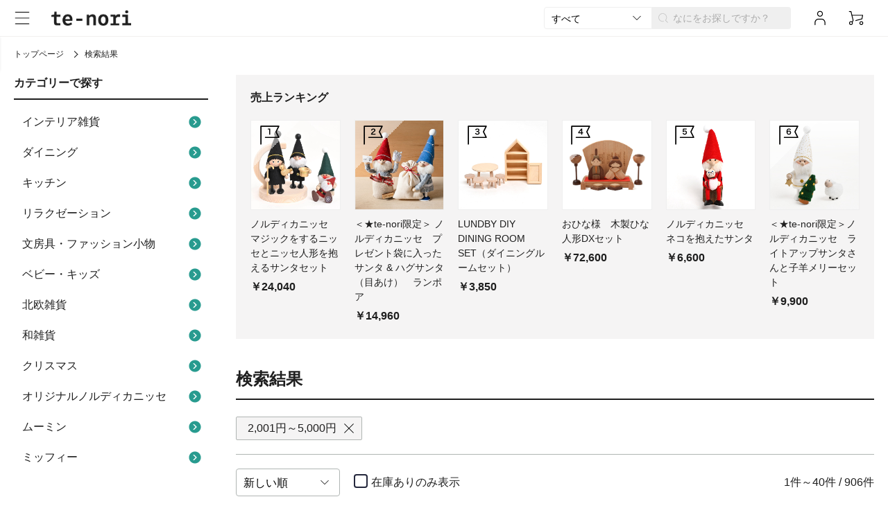

--- FILE ---
content_type: text/html; charset=utf-8
request_url: https://te-nori.jp/catalog/list?prc=2001_5000
body_size: 33520
content:
<!DOCTYPE html>
<html lang="ja">
<head>
    <script>
        const storageKey = 'cookie-consent-granted';
        window.dataLayer = window.dataLayer || [];
        function gtag() { dataLayer.push(arguments); }

        //gtag('consent', 'default', {
        //    'ad_storage': 'denied',
        //    'analytics_storage': 'denied'
        //});
        //const isAlreadyConsentGranted = localStorage.getItem(storageKey);
        //if (isAlreadyConsentGranted) {
        //    gtag('consent', 'default', {
        //        'ad_storage': 'granted',
        //        'analytics_storage': 'granted'
        //    });
        //}

        gtag('consent', 'default', {
            'ad_storage': 'granted',
            'analytics_storage': 'granted'
        });

        dataLayer.push({
            'event': 'default_consent'
        });
    </script>
    
        <!-- Google Tag Manager -->
<script>
(function(w,d,s,l,i){w[l]=w[l]||[];w[l].push({'gtm.start':
new Date().getTime(),event:'gtm.js'});var f=d.getElementsByTagName(s)[0],
j=d.createElement(s),dl=l!='dataLayer'?'&l='+l:'';j.async=true;j.src=
'https://www.googletagmanager.com/gtm.js?id='+i+dl;f.parentNode.insertBefore(j,f);
})(window,document,'script','dataLayer','GTM-NMTX5D4');</script>
<!-- End Google Tag Manager -->

    
    <meta charset="utf-8" />
    <meta name="viewport" content="width=device-width, initial-scale=1.0, viewport-fit=cover" />
    
    <title>検索結果 - te-nori(てのり)</title>
    <meta name="description" content="毎日の暮らしが豊かになるをキーワードに、インテリア雑貨やダイニング雑貨、キッチン雑貨をセレクトしています。北欧雑貨やムーミン、ミッフィーなどのキャラクターアイテムの他オリジナルノルディカニッセもお取り扱い中。8800円以上のご注文で送料無料。会員登録でクーポンがもらえます。">
    <meta name="format-detection" content="telephone=no">
    <link rel="icon" href="/favicon.ico">
    <link rel="canonical" href="https://te-nori.jp/catalog/list">
    <meta property="og:site_name" content="te-nori" />
<meta property="og:title" content="検索結果 - te-nori(てのり)" />
<meta property="og:description" content="毎日の暮らしが豊かになるをキーワードに、インテリア雑貨やダイニング雑貨、キッチン雑貨をセレクトしています。北欧雑貨やムーミン、ミッフィーなどのキャラクターアイテムの他オリジナルノルディカニッセもお取り扱い中。8800円以上のご注文で送料無料。会員登録でクーポンがもらえます。" />
<meta property="og:type" content="website" />
<meta property="og:url" content="https://te-nori.jp/catalog/list?prc=2001_5000" />
<meta property="og:image" content="https://te-nori.jp/ogimage.png" />
<meta name="twitter:card" content="summary" />
<meta name="twitter:site" content="https://te-nori.jp/catalog/list?prc=2001_5000" />
<meta name="twitter:image" content="https://te-nori.jp/ogimage.png" />
    <link rel="preload" as="style" href="https://cdn.jsdelivr.net/npm/remixicon@2.5.0/fonts/remixicon.css" onload="this.rel='stylesheet'" crossorigin="anonymous" integrity="sha384-BqpAEqsaNwJGhbBseB3FJGMgCHCuNgcqQgOgNpxQZaY7efbx6EWfYrJFA1bGpGA9" />


    <link rel="stylesheet" href="/_content/Mautie.Ec.Front/lib/swiper/swiper-bundle.min.css">



    <link rel="stylesheet" href="/_content/Mautie.Ec.Front/css/site-theme-1.min.css?v=ABU1CUSk5Dq5uLce8BKgTM5aud39F7W_krHIHk5hVqg">

    

    <link rel="stylesheet" href="/css/te-nori-theme.min.css?v=T2Kgikyla55JNA2GXbHetM9TtybJ0DSrr35nGHIjMf8">

    
    
    
        <link rel="stylesheet" href="/_content/Mautie.Ec.Front/css/Pages/Catalog/List/index-theme-1.min.css?v=B823u3XRJqQyi5qyRrCavIHtYfUzQ8msNjcId7HAXKc">
    

    

    <link rel="stylesheet" href="/css/Pages/Catalog/List/index.min.css?v=7IdcWGK3zzKpMhzvKCq7dJRzhg0VgyNf8VlpC6rGthE">

    
    
    <script type="text/javascript">!function(T,l,y){var S=T.location,k="script",D="instrumentationKey",C="ingestionendpoint",I="disableExceptionTracking",E="ai.device.",b="toLowerCase",w="crossOrigin",N="POST",e="appInsightsSDK",t=y.name||"appInsights";(y.name||T[e])&&(T[e]=t);var n=T[t]||function(d){var g=!1,f=!1,m={initialize:!0,queue:[],sv:"5",version:2,config:d};function v(e,t){var n={},a="Browser";return n[E+"id"]=a[b](),n[E+"type"]=a,n["ai.operation.name"]=S&&S.pathname||"_unknown_",n["ai.internal.sdkVersion"]="javascript:snippet_"+(m.sv||m.version),{time:function(){var e=new Date;function t(e){var t=""+e;return 1===t.length&&(t="0"+t),t}return e.getUTCFullYear()+"-"+t(1+e.getUTCMonth())+"-"+t(e.getUTCDate())+"T"+t(e.getUTCHours())+":"+t(e.getUTCMinutes())+":"+t(e.getUTCSeconds())+"."+((e.getUTCMilliseconds()/1e3).toFixed(3)+"").slice(2,5)+"Z"}(),iKey:e,name:"Microsoft.ApplicationInsights."+e.replace(/-/g,"")+"."+t,sampleRate:100,tags:n,data:{baseData:{ver:2}}}}var h=d.url||y.src;if(h){function a(e){var t,n,a,i,r,o,s,c,u,p,l;g=!0,m.queue=[],f||(f=!0,t=h,s=function(){var e={},t=d.connectionString;if(t)for(var n=t.split(";"),a=0;a<n.length;a++){var i=n[a].split("=");2===i.length&&(e[i[0][b]()]=i[1])}if(!e[C]){var r=e.endpointsuffix,o=r?e.location:null;e[C]="https://"+(o?o+".":"")+"dc."+(r||"services.visualstudio.com")}return e}(),c=s[D]||d[D]||"",u=s[C],p=u?u+"/v2/track":d.endpointUrl,(l=[]).push((n="SDK LOAD Failure: Failed to load Application Insights SDK script (See stack for details)",a=t,i=p,(o=(r=v(c,"Exception")).data).baseType="ExceptionData",o.baseData.exceptions=[{typeName:"SDKLoadFailed",message:n.replace(/\./g,"-"),hasFullStack:!1,stack:n+"\nSnippet failed to load ["+a+"] -- Telemetry is disabled\nHelp Link: https://go.microsoft.com/fwlink/?linkid=2128109\nHost: "+(S&&S.pathname||"_unknown_")+"\nEndpoint: "+i,parsedStack:[]}],r)),l.push(function(e,t,n,a){var i=v(c,"Message"),r=i.data;r.baseType="MessageData";var o=r.baseData;return o.message='AI (Internal): 99 message:"'+("SDK LOAD Failure: Failed to load Application Insights SDK script (See stack for details) ("+n+")").replace(/\"/g,"")+'"',o.properties={endpoint:a},i}(0,0,t,p)),function(e,t){if(JSON){var n=T.fetch;if(n&&!y.useXhr)n(t,{method:N,body:JSON.stringify(e),mode:"cors"});else if(XMLHttpRequest){var a=new XMLHttpRequest;a.open(N,t),a.setRequestHeader("Content-type","application/json"),a.send(JSON.stringify(e))}}}(l,p))}function i(e,t){f||setTimeout(function(){!t&&m.core||a()},500)}var e=function(){var n=l.createElement(k);n.src=h;var e=y[w];return!e&&""!==e||"undefined"==n[w]||(n[w]=e),n.onload=i,n.onerror=a,n.onreadystatechange=function(e,t){"loaded"!==n.readyState&&"complete"!==n.readyState||i(0,t)},n}();y.ld<0?l.getElementsByTagName("head")[0].appendChild(e):setTimeout(function(){l.getElementsByTagName(k)[0].parentNode.appendChild(e)},y.ld||0)}try{m.cookie=l.cookie}catch(p){}function t(e){for(;e.length;)!function(t){m[t]=function(){var e=arguments;g||m.queue.push(function(){m[t].apply(m,e)})}}(e.pop())}var n="track",r="TrackPage",o="TrackEvent";t([n+"Event",n+"PageView",n+"Exception",n+"Trace",n+"DependencyData",n+"Metric",n+"PageViewPerformance","start"+r,"stop"+r,"start"+o,"stop"+o,"addTelemetryInitializer","setAuthenticatedUserContext","clearAuthenticatedUserContext","flush"]),m.SeverityLevel={Verbose:0,Information:1,Warning:2,Error:3,Critical:4};var s=(d.extensionConfig||{}).ApplicationInsightsAnalytics||{};if(!0!==d[I]&&!0!==s[I]){var c="onerror";t(["_"+c]);var u=T[c];T[c]=function(e,t,n,a,i){var r=u&&u(e,t,n,a,i);return!0!==r&&m["_"+c]({message:e,url:t,lineNumber:n,columnNumber:a,error:i}),r},d.autoExceptionInstrumented=!0}return m}(y.cfg);function a(){y.onInit&&y.onInit(n)}(T[t]=n).queue&&0===n.queue.length?(n.queue.push(a),n.trackPageView({})):a()}(window,document,{
src: "https://js.monitor.azure.com/scripts/b/ai.2.min.js", // The SDK URL Source
crossOrigin: "anonymous", 
cfg: { // Application Insights Configuration
    connectionString: 'InstrumentationKey=07c83c88-83f7-4004-8dc8-6a952efa6c69;IngestionEndpoint=https://japaneast-1.in.applicationinsights.azure.com/;LiveEndpoint=https://japaneast.livediagnostics.monitor.azure.com/'
}});</script>
    <script src="https://cdnjs.cloudflare.com/ajax/libs/jquery/3.3.1/jquery.min.js" crossorigin="anonymous" integrity="sha384-tsQFqpEReu7ZLhBV2VZlAu7zcOV+rXbYlF2cqB8txI/8aZajjp4Bqd+V6D5IgvKT">
</script>
<script>(window.jQuery||document.write("\u003Cscript src=\u0022/_content/Mautie.Ec.Front/lib/jquery/dist/jquery.min.js\u0022 crossorigin=\u0022anonymous\u0022 integrity=\u0022sha384-tsQFqpEReu7ZLhBV2VZlAu7zcOV\u002BrXbYlF2cqB8txI/8aZajjp4Bqd\u002BV6D5IgvKT\u0022\u003E\u003C/script\u003E"));</script>

    
</head>
<body>
    
        <!-- Google Tag Manager (noscript) -->
<noscript><iframe src="https://www.googletagmanager.com/ns.html?id=GTM-NMTX5D4"
height="0" width="0" style="display:none;visibility:hidden"></iframe></noscript>
<!-- End Google Tag Manager (noscript) -->

    
    <header class="header __template">
    
        
    <div class="header-inner">
        <div class="header-drawer-toggle">
            <button type="button" class="header-drawer-toggle-button js-header-drawer-open"><span class="x-icon x-m-size-2">
<svg><use href="/icons/symbol-defs.svg?v=4#icon-menu"></use></svg>

</span></button>
        </div>
        <div class="header-inner-center">
        <div class="header-brand">
            
            <a class="header-brand-link" href="/">
                <img class="header-brand-logo x-img-link" src="/images/sitelogo.png" alt="te-nori">
            </a>
        </div>
        
        </div>
        <div class="header-inner-right">
        <div class="header-search">
            
<div class="header-search-keyword">
    <form method="get" id="js-filter-form" data-enter-submit action="/catalog/list">
        <div class="header-keyword">
            <div class="x-select header-keyword-select x-from-pc">
                <select>
                    <option value="">すべて</option>
                <option value="/catalog/category/interior">インテリア雑貨</option>
<option value="/catalog/category/dining">ダイニング</option>
<option value="/catalog/category/kitchen">キッチン</option>
<option value="/catalog/category/relaxation">リラクゼーション</option>
<option value="/catalog/category/stationery-fashion">文房具・ファッション小物</option>
<option value="/catalog/category/baby-kids">ベビー・キッズ</option>
<option value="/catalog/category/nordic">北欧雑貨</option>
<option value="/catalog/category/japanesegoods">和雑貨</option>
<option value="/catalog/category/xmas">クリスマス</option>
<option value="/catalog/category/original-nordika">オリジナルノルディカニッセ</option>
<option value="/catalog/category/moomin">ムーミン</option>
<option value="/catalog/category/miffy">ミッフィー</option>
</select>
            </div>
            <input type="search" name="w" class="x-input header-keyword-input" placeholder="なにをお探しですか？">
        </div>
    </form>
</div>
        </div>
        
            
            <a class="header-button x-m-login x-from-tablet" href="/account/login">
                <div class="header-button-icon">
                    <span class="x-icon x-m-size-2">
<svg><use href="/icons/symbol-defs.svg?v=4#icon-user"></use></svg>

</span>
                </div>
            </a>
        
        <div class="sp-search-button x-until-tablet">
            <div id="js-sp-search" class="header-button">
                <span class="x-icon x-m-size-2">
<svg><use href="/icons/symbol-defs.svg?v=4#icon-serch"></use></svg>

</span>
            </div>
        </div>
        <a class="header-button x-m-cart" href="/cart">
            <div class="header-button-icon">
                <span class="x-icon x-m-size-2">
<svg><use href="/icons/symbol-defs.svg?v=4#icon-cart"></use></svg>

</span>
            </div>
        </a>
        </div>
    </div>
</header>
<div id="js-header-drawer-mask" class="header-drawer-mask __template js-header-drawer-close">
    <button type="button" class="header-drawer-close js-header-drawer-close"><span class="x-icon x-m-size-3">
<svg><use href="/icons/symbol-defs.svg?v=4#icon-close"></use></svg>

</span></button>
</div>
<section id="js-header-drawer" class="header-drawer __template">
    <nav class="drawer-nav">
        <div class="drawer-head x-until-tablet">
            <div id="js-header-drawer-mask" class="header-drawer-mask __template js-header-drawer-close">
                <button type="button" class="header-drawer-close js-header-drawer-close"><span class="x-icon x-m-size-3">
<svg><use href="/icons/symbol-defs.svg?v=4#icon-close"></use></svg>

</span></button>
            </div>
            <a class="header-brand-logo" href="/">
                <img class="drawer-head-img" src="/images/sitelogo.png" alt="te-nori">
            </a>
            
        </div>
        <div class="drawer-main-contents">
        
        
            <div class="drawer-member-area">
                <a class="drawer-member-button m-login" href="/account/login">ログイン</a>
                <a class="drawer-member-button m-registration" href="/member/register">新規会員登録</a>
            </div>
            <h4 class="header-drawer-title">商品を探す</h4>
            <ul class="drawer-search-menu">
                <li class="drawer-search-menu-item">
                    <a class="drawer-menu-button m-arrow-right" href="/catalog/list">
                        <span>全ての商品</span><span class="x-icon x-m-size-2 drawer-menu-arrow">
<svg><use href="/icons/symbol-defs.svg?v=4#icon-small-arrow-right"></use></svg>

</span>
                    </a>
                </li>
                <li class="drawer-search-menu-item">
                    <button type="button" id="js-category-drawer-open" class="drawer-menu-button m-arrow-right">
                        <span>カテゴリーで探す</span><span class="x-icon x-m-size-2 drawer-menu-arrow">
<svg><use href="/icons/symbol-defs.svg?v=4#icon-small-arrow-right"></use></svg>

</span>
                    </button>
                </li>
                <li class="drawer-search-menu-item">
                    <a class="drawer-menu-button m-arrow-right" href="/brandlist">
                        <span>ブランドで探す</span><span class="x-icon x-m-size-2 drawer-menu-arrow">
<svg><use href="/icons/symbol-defs.svg?v=4#icon-small-arrow-right"></use></svg>

</span>
                    </a>
                </li>
                <li class="drawer-search-menu-item">
                    <button type="button" id="js-event-drawer-open" class="drawer-menu-button m-arrow-right">
                        <span>イベントで探す</span><span class="x-icon x-m-size-2 drawer-menu-arrow">
<svg><use href="/icons/symbol-defs.svg?v=4#icon-small-arrow-right"></use></svg>

</span>
                    </button>
                </li>
                <li class="drawer-search-menu-item" style="display: none;">
                    <button type="button" id="js-gift-drawer-open" class="drawer-menu-button m-arrow-right">
                        <span class="x-icon x-m-size-2 drawer-menu-gift">
<svg><use href="/icons/symbol-defs.svg?v=4#icon-gift"></use></svg>

</span><span>ギフトを探す</span><span class="x-icon x-m-size-3 drawer-menu-arrow">
<svg><use href="/icons/symbol-defs.svg?v=4#icon-small-arrow-right"></use></svg>

</span>
                    </button>
                </li>
            </ul>
            <div class="parts-drawer-tags"><ul class="drawer-tags">

    <li class="drawer-tag m-green">
        <a href="https://te-nori.jp/catalog/event/hinamatsuri?stk=1&amp;ord=10">#<span class="drawer-hashtag m-green"></span>おひな様</a>
    </li>
    <li class="drawer-tag m-green">
        <a href="https://te-nori.jp/catalog/tag/original">#<span class="drawer-hashtag m-green"></span>限定商品</a>
    </li>
    <li class="drawer-tag m-green">
        <a href="https://te-nori.jp/catalog/category/original-nordika?stk=1&amp;ord=10">#<span class="drawer-hashtag m-green"></span>オリジナルノルディカニッセ</a>
    </li>
    
</ul></div>
            
            <h4 class="header-drawer-title">商品やte-noriのことを知る</h4>
            <ul class="drawer-nav-menu">
                <li class="drawer-nav-menu-item">
                    <a class="drawer-menu-button m-arrow-right" href="/aboutus">
                        <span>te-noriについて</span><span class="x-icon x-m-size-2 drawer-menu-arrow">
<svg><use href="/icons/symbol-defs.svg?v=4#icon-small-arrow-right"></use></svg>

</span>
                    </a>
                </li>
                    <li class="drawer-nav-menu-item">
                        <a class="drawer-menu-button m-arrow-right" href="/post/top">
                            <span>ブログを読む</span><span class="x-icon x-m-size-2 drawer-menu-arrow">
<svg><use href="/icons/symbol-defs.svg?v=4#icon-small-arrow-right"></use></svg>

</span>
                        </a>
                    </li>
                    <li class="drawer-nav-menu-item">
                        <a class="drawer-menu-button m-arrow-right" href="/guide">
                            <span>ご利用ガイド</span><span class="x-icon x-m-size-2 drawer-menu-arrow">
<svg><use href="/icons/symbol-defs.svg?v=4#icon-small-arrow-right"></use></svg>

</span>
                        </a>
                    </li>
                    <li class="drawer-nav-menu-item">
                        <a class="drawer-menu-button m-arrow-right" href="/news">
                            <span>お知らせ</span><span class="x-icon x-m-size-2 drawer-menu-arrow">
<svg><use href="/icons/symbol-defs.svg?v=4#icon-small-arrow-right"></use></svg>

</span>
                        </a>
                    </li>
                    <li class="drawer-nav-menu-item">
                        <a class="drawer-menu-button m-arrow-right" href="/company">
                            <span>運営会社</span><span class="x-icon x-m-size-2 drawer-menu-arrow">
<svg><use href="/icons/symbol-defs.svg?v=4#icon-small-arrow-right"></use></svg>

</span>
                        </a>
                    </li>
            </ul>
            
<ul class="sns-icons">
        <li class="sns-icon">
            <a class="x-img-link" href="https://twitter.com/te_nori_editor/" rel="nofollow" target="_blank">
                <img loading="lazy" src="/_content/Mautie.Ec.Front/images/Pages/sns/sns_share_x.png" alt="X" title="te-noriのX" width="80" height="80">
            </a>
        </li>
        <li class="sns-icon">
            <a class="x-img-link" href="https://www.facebook.com/tenori.tokyo/" rel="nofollow" target="_blank">
                <img loading="lazy" src="/_content/Mautie.Ec.Front/images/Pages/sns/sns_share_facebook.png" alt="Facebook" title="te-noriのFacebook" width="80" height="80">
            </a>
        </li>
        <li class="sns-icon">
            <a class="x-img-link" href="https://www.instagram.com/te_nori/" rel="nofollow" target="_blank">
                <img loading="lazy" src="/_content/Mautie.Ec.Front/images/Pages/sns/sns_share_instagram.png" alt="Instagram" title="te-noriのInstagram" width="80" height="80">
            </a>
        </li>
        <li class="sns-icon">
            <a class="x-img-link" href="https://lin.ee/KBymytS" rel="nofollow" target="_blank">
                <img loading="lazy" src="/_content/Mautie.Ec.Front/images/Pages/sns/sns_share_line.png" alt="LINE" title="te-noriのLINE" width="80" height="80">
            </a>
        </li>
</ul>
            <ul class="drawer-link-list">
                    <li class="drawer-link-list-item">
                        <a class="x-link" href="/faq">FAQ</a>
                    </li>
                    <li class="drawer-link-list-item">
                        <a class="x-link" href="/policy/rules">利用規約</a>
                    </li>
                    <li class="drawer-link-list-item">
                        <a class="x-link" href="/policy/tokushoho">特定商取引法に基づく通販の表記</a>
                    </li>
                    <li class="drawer-link-list-item">
                        <a class="x-link" href="/policy/privacypolicy">個人情報保護方針</a>
                    </li>
                    <li class="drawer-link-list-item">
                        <a class="x-link" href="/policy/privacyinfo">個人情報の取り扱いについて</a>
                    </li>
            </ul>
            <div class="drawer-contact-button-wrap">
                <a class="drawer-contact-button" href="/contact">お問い合わせ</a>
            </div>
            <div class="drawer-customer-info">
                <b>ウィズ・テックカスタマーサービス</b>
                <span>03-6690-9539</span>
                <span>（月水金10時～17時）</span>
            </div>
        </div>
    </nav>
</section>

<div id="js-category-drawer" class="sub-drawer">
    <div class="sub-drawer-head">
        <button type="button" id="js-category-drawer-close" class="sub-drawer-button">
            <span class="x-icon x-m-size-2 drawer-menu-arrow">
<svg><use href="/icons/symbol-defs.svg?v=4#icon-small-arrow-left"></use></svg>

</span>
        </button>
        <span>カテゴリーで探す</span>
    </div>
    <div class="sub-drawer-contents">
        <ul class="category-menu">
                <li class="category-menu-item">
                    <div class="x-accordion js-x-accordion category-accordion">
                        <label class="x-accordion-label drawer-menu-button m-arrow-right category-accordion-label" for="category-accordion-input-d782e039-fb00-40a8-b843-0462306e4249">
                            <span>インテリア雑貨</span>
                            <span class="x-icon x-m-size-2 drawer-menu-arrow">
<svg><use href="/icons/symbol-defs.svg?v=4#icon-small-arrow-down"></use></svg>

</span>
                        </label>
                        <input id="category-accordion-input-d782e039-fb00-40a8-b843-0462306e4249" class="x-accordion-input js-x-accordion-input" type="checkbox">
                        <div class="x-accordion-content js-x-accordion-content">
                            <div class="x-accordion-content-inner js-x-accordion-content-inner category-accordion-content-inner">
                                <ul class="sub-category-menu">
                                    <li class="category-menu-item">
                                        <a class="drawer-menu-button m-arrow-right" href="/catalog/category/interior">
                                            <span>全てのインテリア雑貨</span>
                                            <span class="x-icon x-m-size-2 drawer-menu-arrow">
<svg><use href="/icons/symbol-defs.svg?v=4#icon-small-arrow-right"></use></svg>

</span>
                                        </a>
                                    </li>
                                        <li class="category-menu-item">
                                            <a class="drawer-menu-button m-arrow-right" href="/catalog/category/interior_dolls">
                                                <span>人形</span>
                                                <span class="x-icon x-m-size-2 drawer-menu-arrow">
<svg><use href="/icons/symbol-defs.svg?v=4#icon-small-arrow-right"></use></svg>

</span>
                                            </a>
                                        </li>
                                        <li class="category-menu-item">
                                            <a class="drawer-menu-button m-arrow-right" href="/catalog/category/interior_kokeshi">
                                                <span>こけし</span>
                                                <span class="x-icon x-m-size-2 drawer-menu-arrow">
<svg><use href="/icons/symbol-defs.svg?v=4#icon-small-arrow-right"></use></svg>

</span>
                                            </a>
                                        </li>
                                        <li class="category-menu-item">
                                            <a class="drawer-menu-button m-arrow-right" href="/catalog/category/interior_object">
                                                <span>オブジェ</span>
                                                <span class="x-icon x-m-size-2 drawer-menu-arrow">
<svg><use href="/icons/symbol-defs.svg?v=4#icon-small-arrow-right"></use></svg>

</span>
                                            </a>
                                        </li>
                                        <li class="category-menu-item">
                                            <a class="drawer-menu-button m-arrow-right" href="/catalog/category/interior_wreath">
                                                <span>リース</span>
                                                <span class="x-icon x-m-size-2 drawer-menu-arrow">
<svg><use href="/icons/symbol-defs.svg?v=4#icon-small-arrow-right"></use></svg>

</span>
                                            </a>
                                        </li>
                                        <li class="category-menu-item">
                                            <a class="drawer-menu-button m-arrow-right" href="/catalog/category/interior_ornament">
                                                <span>オーナメント</span>
                                                <span class="x-icon x-m-size-2 drawer-menu-arrow">
<svg><use href="/icons/symbol-defs.svg?v=4#icon-small-arrow-right"></use></svg>

</span>
                                            </a>
                                        </li>
                                        <li class="category-menu-item">
                                            <a class="drawer-menu-button m-arrow-right" href="/catalog/category/interior_mobile">
                                                <span>モビール</span>
                                                <span class="x-icon x-m-size-2 drawer-menu-arrow">
<svg><use href="/icons/symbol-defs.svg?v=4#icon-small-arrow-right"></use></svg>

</span>
                                            </a>
                                        </li>
                                        <li class="category-menu-item">
                                            <a class="drawer-menu-button m-arrow-right" href="/catalog/category/interior_candleholder">
                                                <span>キャンドルホルダー</span>
                                                <span class="x-icon x-m-size-2 drawer-menu-arrow">
<svg><use href="/icons/symbol-defs.svg?v=4#icon-small-arrow-right"></use></svg>

</span>
                                            </a>
                                        </li>
                                        <li class="category-menu-item">
                                            <a class="drawer-menu-button m-arrow-right" href="/catalog/category/interior_bank">
                                                <span>貯金箱</span>
                                                <span class="x-icon x-m-size-2 drawer-menu-arrow">
<svg><use href="/icons/symbol-defs.svg?v=4#icon-small-arrow-right"></use></svg>

</span>
                                            </a>
                                        </li>
                                        <li class="category-menu-item">
                                            <a class="drawer-menu-button m-arrow-right" href="/catalog/category/interior_storage">
                                                <span>小物入れ・収納</span>
                                                <span class="x-icon x-m-size-2 drawer-menu-arrow">
<svg><use href="/icons/symbol-defs.svg?v=4#icon-small-arrow-right"></use></svg>

</span>
                                            </a>
                                        </li>
                                        <li class="category-menu-item">
                                            <a class="drawer-menu-button m-arrow-right" href="/catalog/category/interior_%EF%BD%8Dusicbox">
                                                <span>オルゴール</span>
                                                <span class="x-icon x-m-size-2 drawer-menu-arrow">
<svg><use href="/icons/symbol-defs.svg?v=4#icon-small-arrow-right"></use></svg>

</span>
                                            </a>
                                        </li>
                                        <li class="category-menu-item">
                                            <a class="drawer-menu-button m-arrow-right" href="/catalog/category/interior_poster">
                                                <span>ポスター</span>
                                                <span class="x-icon x-m-size-2 drawer-menu-arrow">
<svg><use href="/icons/symbol-defs.svg?v=4#icon-small-arrow-right"></use></svg>

</span>
                                            </a>
                                        </li>
                                        <li class="category-menu-item">
                                            <a class="drawer-menu-button m-arrow-right" href="/catalog/category/interior_clock">
                                                <span>時計</span>
                                                <span class="x-icon x-m-size-2 drawer-menu-arrow">
<svg><use href="/icons/symbol-defs.svg?v=4#icon-small-arrow-right"></use></svg>

</span>
                                            </a>
                                        </li>
                                        <li class="category-menu-item">
                                            <a class="drawer-menu-button m-arrow-right" href="/catalog/category/interior_lightning">
                                                <span>照明器具</span>
                                                <span class="x-icon x-m-size-2 drawer-menu-arrow">
<svg><use href="/icons/symbol-defs.svg?v=4#icon-small-arrow-right"></use></svg>

</span>
                                            </a>
                                        </li>
                                </ul>
                            </div>
                        </div>
                    </div>
                </li>
                <li class="category-menu-item">
                    <div class="x-accordion js-x-accordion category-accordion">
                        <label class="x-accordion-label drawer-menu-button m-arrow-right category-accordion-label" for="category-accordion-input-b29d62ad-be00-44de-8889-a161b75eadd5">
                            <span>ダイニング</span>
                            <span class="x-icon x-m-size-2 drawer-menu-arrow">
<svg><use href="/icons/symbol-defs.svg?v=4#icon-small-arrow-down"></use></svg>

</span>
                        </label>
                        <input id="category-accordion-input-b29d62ad-be00-44de-8889-a161b75eadd5" class="x-accordion-input js-x-accordion-input" type="checkbox">
                        <div class="x-accordion-content js-x-accordion-content">
                            <div class="x-accordion-content-inner js-x-accordion-content-inner category-accordion-content-inner">
                                <ul class="sub-category-menu">
                                    <li class="category-menu-item">
                                        <a class="drawer-menu-button m-arrow-right" href="/catalog/category/dining">
                                            <span>全てのダイニング</span>
                                            <span class="x-icon x-m-size-2 drawer-menu-arrow">
<svg><use href="/icons/symbol-defs.svg?v=4#icon-small-arrow-right"></use></svg>

</span>
                                        </a>
                                    </li>
                                        <li class="category-menu-item">
                                            <a class="drawer-menu-button m-arrow-right" href="/catalog/category/dining_plate">
                                                <span>お皿</span>
                                                <span class="x-icon x-m-size-2 drawer-menu-arrow">
<svg><use href="/icons/symbol-defs.svg?v=4#icon-small-arrow-right"></use></svg>

</span>
                                            </a>
                                        </li>
                                        <li class="category-menu-item">
                                            <a class="drawer-menu-button m-arrow-right" href="/catalog/category/dining_cup">
                                                <span>マグ・カップ</span>
                                                <span class="x-icon x-m-size-2 drawer-menu-arrow">
<svg><use href="/icons/symbol-defs.svg?v=4#icon-small-arrow-right"></use></svg>

</span>
                                            </a>
                                        </li>
                                        <li class="category-menu-item">
                                            <a class="drawer-menu-button m-arrow-right" href="/catalog/category/dining_glasses">
                                                <span>コップ</span>
                                                <span class="x-icon x-m-size-2 drawer-menu-arrow">
<svg><use href="/icons/symbol-defs.svg?v=4#icon-small-arrow-right"></use></svg>

</span>
                                            </a>
                                        </li>
                                        <li class="category-menu-item">
                                            <a class="drawer-menu-button m-arrow-right" href="/catalog/category/dining_cutlery">
                                                <span>カトラリー</span>
                                                <span class="x-icon x-m-size-2 drawer-menu-arrow">
<svg><use href="/icons/symbol-defs.svg?v=4#icon-small-arrow-right"></use></svg>

</span>
                                            </a>
                                        </li>
                                        <li class="category-menu-item">
                                            <a class="drawer-menu-button m-arrow-right" href="/catalog/category/dining_coaster">
                                                <span>コースター</span>
                                                <span class="x-icon x-m-size-2 drawer-menu-arrow">
<svg><use href="/icons/symbol-defs.svg?v=4#icon-small-arrow-right"></use></svg>

</span>
                                            </a>
                                        </li>
                                        <li class="category-menu-item">
                                            <a class="drawer-menu-button m-arrow-right" href="/catalog/category/dining_tray">
                                                <span>トレイ</span>
                                                <span class="x-icon x-m-size-2 drawer-menu-arrow">
<svg><use href="/icons/symbol-defs.svg?v=4#icon-small-arrow-right"></use></svg>

</span>
                                            </a>
                                        </li>
                                        <li class="category-menu-item">
                                            <a class="drawer-menu-button m-arrow-right" href="/catalog/category/dining_servingboard">
                                                <span>サービングボード</span>
                                                <span class="x-icon x-m-size-2 drawer-menu-arrow">
<svg><use href="/icons/symbol-defs.svg?v=4#icon-small-arrow-right"></use></svg>

</span>
                                            </a>
                                        </li>
                                        <li class="category-menu-item">
                                            <a class="drawer-menu-button m-arrow-right" href="/catalog/category/dining_napkins">
                                                <span>ペーパーナプキン</span>
                                                <span class="x-icon x-m-size-2 drawer-menu-arrow">
<svg><use href="/icons/symbol-defs.svg?v=4#icon-small-arrow-right"></use></svg>

</span>
                                            </a>
                                        </li>
                                        <li class="category-menu-item">
                                            <a class="drawer-menu-button m-arrow-right" href="/catalog/category/dining_lunchbox">
                                                <span>お弁当グッズ</span>
                                                <span class="x-icon x-m-size-2 drawer-menu-arrow">
<svg><use href="/icons/symbol-defs.svg?v=4#icon-small-arrow-right"></use></svg>

</span>
                                            </a>
                                        </li>
                                        <li class="category-menu-item">
                                            <a class="drawer-menu-button m-arrow-right" href="/catalog/category/dining_pet">
                                                <span>ペット用</span>
                                                <span class="x-icon x-m-size-2 drawer-menu-arrow">
<svg><use href="/icons/symbol-defs.svg?v=4#icon-small-arrow-right"></use></svg>

</span>
                                            </a>
                                        </li>
                                </ul>
                            </div>
                        </div>
                    </div>
                </li>
                <li class="category-menu-item">
                    <div class="x-accordion js-x-accordion category-accordion">
                        <label class="x-accordion-label drawer-menu-button m-arrow-right category-accordion-label" for="category-accordion-input-b1b3a559-afaa-4d6c-b222-27220416b5a8">
                            <span>キッチン</span>
                            <span class="x-icon x-m-size-2 drawer-menu-arrow">
<svg><use href="/icons/symbol-defs.svg?v=4#icon-small-arrow-down"></use></svg>

</span>
                        </label>
                        <input id="category-accordion-input-b1b3a559-afaa-4d6c-b222-27220416b5a8" class="x-accordion-input js-x-accordion-input" type="checkbox">
                        <div class="x-accordion-content js-x-accordion-content">
                            <div class="x-accordion-content-inner js-x-accordion-content-inner category-accordion-content-inner">
                                <ul class="sub-category-menu">
                                    <li class="category-menu-item">
                                        <a class="drawer-menu-button m-arrow-right" href="/catalog/category/kitchen">
                                            <span>全てのキッチン</span>
                                            <span class="x-icon x-m-size-2 drawer-menu-arrow">
<svg><use href="/icons/symbol-defs.svg?v=4#icon-small-arrow-right"></use></svg>

</span>
                                        </a>
                                    </li>
                                        <li class="category-menu-item">
                                            <a class="drawer-menu-button m-arrow-right" href="/catalog/category/kitchen_potmat">
                                                <span>鍋敷き・ポットマット</span>
                                                <span class="x-icon x-m-size-2 drawer-menu-arrow">
<svg><use href="/icons/symbol-defs.svg?v=4#icon-small-arrow-right"></use></svg>

</span>
                                            </a>
                                        </li>
                                        <li class="category-menu-item">
                                            <a class="drawer-menu-button m-arrow-right" href="/catalog/category/kitchen_cuttingboards">
                                                <span>まな板</span>
                                                <span class="x-icon x-m-size-2 drawer-menu-arrow">
<svg><use href="/icons/symbol-defs.svg?v=4#icon-small-arrow-right"></use></svg>

</span>
                                            </a>
                                        </li>
                                        <li class="category-menu-item">
                                            <a class="drawer-menu-button m-arrow-right" href="/catalog/category/kitchen_container">
                                                <span>保存容器・入れ物</span>
                                                <span class="x-icon x-m-size-2 drawer-menu-arrow">
<svg><use href="/icons/symbol-defs.svg?v=4#icon-small-arrow-right"></use></svg>

</span>
                                            </a>
                                        </li>
                                        <li class="category-menu-item">
                                            <a class="drawer-menu-button m-arrow-right" href="/catalog/category/kitchen_towel">
                                                <span>タオル</span>
                                                <span class="x-icon x-m-size-2 drawer-menu-arrow">
<svg><use href="/icons/symbol-defs.svg?v=4#icon-small-arrow-right"></use></svg>

</span>
                                            </a>
                                        </li>
                                        <li class="category-menu-item">
                                            <a class="drawer-menu-button m-arrow-right" href="/catalog/category/kitchen_cookingtool">
                                                <span>調理グッズ</span>
                                                <span class="x-icon x-m-size-2 drawer-menu-arrow">
<svg><use href="/icons/symbol-defs.svg?v=4#icon-small-arrow-right"></use></svg>

</span>
                                            </a>
                                        </li>
                                </ul>
                            </div>
                        </div>
                    </div>
                </li>
                <li class="category-menu-item">
                    <div class="x-accordion js-x-accordion category-accordion">
                        <label class="x-accordion-label drawer-menu-button m-arrow-right category-accordion-label" for="category-accordion-input-c5c5fe8d-236a-4924-a962-c6fbdb7fedc1">
                            <span>リラクゼーション</span>
                            <span class="x-icon x-m-size-2 drawer-menu-arrow">
<svg><use href="/icons/symbol-defs.svg?v=4#icon-small-arrow-down"></use></svg>

</span>
                        </label>
                        <input id="category-accordion-input-c5c5fe8d-236a-4924-a962-c6fbdb7fedc1" class="x-accordion-input js-x-accordion-input" type="checkbox">
                        <div class="x-accordion-content js-x-accordion-content">
                            <div class="x-accordion-content-inner js-x-accordion-content-inner category-accordion-content-inner">
                                <ul class="sub-category-menu">
                                    <li class="category-menu-item">
                                        <a class="drawer-menu-button m-arrow-right" href="/catalog/category/relaxation">
                                            <span>全てのリラクゼーション</span>
                                            <span class="x-icon x-m-size-2 drawer-menu-arrow">
<svg><use href="/icons/symbol-defs.svg?v=4#icon-small-arrow-right"></use></svg>

</span>
                                        </a>
                                    </li>
                                        <li class="category-menu-item">
                                            <a class="drawer-menu-button m-arrow-right" href="/catalog/category/relaxation_point">
                                                <span>ツボ押し</span>
                                                <span class="x-icon x-m-size-2 drawer-menu-arrow">
<svg><use href="/icons/symbol-defs.svg?v=4#icon-small-arrow-right"></use></svg>

</span>
                                            </a>
                                        </li>
                                        <li class="category-menu-item">
                                            <a class="drawer-menu-button m-arrow-right" href="/catalog/category/relaxation_aroma">
                                                <span>アロマ</span>
                                                <span class="x-icon x-m-size-2 drawer-menu-arrow">
<svg><use href="/icons/symbol-defs.svg?v=4#icon-small-arrow-right"></use></svg>

</span>
                                            </a>
                                        </li>
                                </ul>
                            </div>
                        </div>
                    </div>
                </li>
                <li class="category-menu-item">
                    <div class="x-accordion js-x-accordion category-accordion">
                        <label class="x-accordion-label drawer-menu-button m-arrow-right category-accordion-label" for="category-accordion-input-b5462d85-9345-4f80-b9ae-ac9ad0bba904">
                            <span>文房具・ファッション小物</span>
                            <span class="x-icon x-m-size-2 drawer-menu-arrow">
<svg><use href="/icons/symbol-defs.svg?v=4#icon-small-arrow-down"></use></svg>

</span>
                        </label>
                        <input id="category-accordion-input-b5462d85-9345-4f80-b9ae-ac9ad0bba904" class="x-accordion-input js-x-accordion-input" type="checkbox">
                        <div class="x-accordion-content js-x-accordion-content">
                            <div class="x-accordion-content-inner js-x-accordion-content-inner category-accordion-content-inner">
                                <ul class="sub-category-menu">
                                    <li class="category-menu-item">
                                        <a class="drawer-menu-button m-arrow-right" href="/catalog/category/stationery-fashion">
                                            <span>全ての文房具・ファッション小物</span>
                                            <span class="x-icon x-m-size-2 drawer-menu-arrow">
<svg><use href="/icons/symbol-defs.svg?v=4#icon-small-arrow-right"></use></svg>

</span>
                                        </a>
                                    </li>
                                        <li class="category-menu-item">
                                            <a class="drawer-menu-button m-arrow-right" href="/catalog/category/stationery-fashion_card">
                                                <span>カード</span>
                                                <span class="x-icon x-m-size-2 drawer-menu-arrow">
<svg><use href="/icons/symbol-defs.svg?v=4#icon-small-arrow-right"></use></svg>

</span>
                                            </a>
                                        </li>
                                        <li class="category-menu-item">
                                            <a class="drawer-menu-button m-arrow-right" href="/catalog/category/stationery-fashion_note-writing">
                                                <span>ノート・筆記用具</span>
                                                <span class="x-icon x-m-size-2 drawer-menu-arrow">
<svg><use href="/icons/symbol-defs.svg?v=4#icon-small-arrow-right"></use></svg>

</span>
                                            </a>
                                        </li>
                                        <li class="category-menu-item">
                                            <a class="drawer-menu-button m-arrow-right" href="/catalog/category/stationery-fashion_magnet-clip">
                                                <span>マグネット・クリップ</span>
                                                <span class="x-icon x-m-size-2 drawer-menu-arrow">
<svg><use href="/icons/symbol-defs.svg?v=4#icon-small-arrow-right"></use></svg>

</span>
                                            </a>
                                        </li>
                                        <li class="category-menu-item">
                                            <a class="drawer-menu-button m-arrow-right" href="/catalog/category/stationery-fashion_accessories">
                                                <span>アクセサリー</span>
                                                <span class="x-icon x-m-size-2 drawer-menu-arrow">
<svg><use href="/icons/symbol-defs.svg?v=4#icon-small-arrow-right"></use></svg>

</span>
                                            </a>
                                        </li>
                                        <li class="category-menu-item">
                                            <a class="drawer-menu-button m-arrow-right" href="/catalog/category/stationery-fashion_keyring">
                                                <span>キーホルダー</span>
                                                <span class="x-icon x-m-size-2 drawer-menu-arrow">
<svg><use href="/icons/symbol-defs.svg?v=4#icon-small-arrow-right"></use></svg>

</span>
                                            </a>
                                        </li>
                                        <li class="category-menu-item">
                                            <a class="drawer-menu-button m-arrow-right" href="/catalog/category/stationery-fashion_pouch">
                                                <span>ポーチ</span>
                                                <span class="x-icon x-m-size-2 drawer-menu-arrow">
<svg><use href="/icons/symbol-defs.svg?v=4#icon-small-arrow-right"></use></svg>

</span>
                                            </a>
                                        </li>
                                        <li class="category-menu-item">
                                            <a class="drawer-menu-button m-arrow-right" href="/catalog/category/stationery-fashion_bag">
                                                <span>バッグ・エコバッグ</span>
                                                <span class="x-icon x-m-size-2 drawer-menu-arrow">
<svg><use href="/icons/symbol-defs.svg?v=4#icon-small-arrow-right"></use></svg>

</span>
                                            </a>
                                        </li>
                                        <li class="category-menu-item">
                                            <a class="drawer-menu-button m-arrow-right" href="/catalog/category/stationery-fashion_travel">
                                                <span>トラベルグッズ</span>
                                                <span class="x-icon x-m-size-2 drawer-menu-arrow">
<svg><use href="/icons/symbol-defs.svg?v=4#icon-small-arrow-right"></use></svg>

</span>
                                            </a>
                                        </li>
                                </ul>
                            </div>
                        </div>
                    </div>
                </li>
                <li class="category-menu-item">
                    <div class="x-accordion js-x-accordion category-accordion">
                        <label class="x-accordion-label drawer-menu-button m-arrow-right category-accordion-label" for="category-accordion-input-d7cb1729-b60e-4572-9f2b-0f34f4369d65">
                            <span>ベビー・キッズ</span>
                            <span class="x-icon x-m-size-2 drawer-menu-arrow">
<svg><use href="/icons/symbol-defs.svg?v=4#icon-small-arrow-down"></use></svg>

</span>
                        </label>
                        <input id="category-accordion-input-d7cb1729-b60e-4572-9f2b-0f34f4369d65" class="x-accordion-input js-x-accordion-input" type="checkbox">
                        <div class="x-accordion-content js-x-accordion-content">
                            <div class="x-accordion-content-inner js-x-accordion-content-inner category-accordion-content-inner">
                                <ul class="sub-category-menu">
                                    <li class="category-menu-item">
                                        <a class="drawer-menu-button m-arrow-right" href="/catalog/category/baby-kids">
                                            <span>全てのベビー・キッズ</span>
                                            <span class="x-icon x-m-size-2 drawer-menu-arrow">
<svg><use href="/icons/symbol-defs.svg?v=4#icon-small-arrow-right"></use></svg>

</span>
                                        </a>
                                    </li>
                                </ul>
                            </div>
                        </div>
                    </div>
                </li>
                <li class="category-menu-item">
                    <div class="x-accordion js-x-accordion category-accordion">
                        <label class="x-accordion-label drawer-menu-button m-arrow-right category-accordion-label" for="category-accordion-input-68d60159-05f0-4256-a985-9d7c51c8f522">
                            <span>北欧雑貨</span>
                            <span class="x-icon x-m-size-2 drawer-menu-arrow">
<svg><use href="/icons/symbol-defs.svg?v=4#icon-small-arrow-down"></use></svg>

</span>
                        </label>
                        <input id="category-accordion-input-68d60159-05f0-4256-a985-9d7c51c8f522" class="x-accordion-input js-x-accordion-input" type="checkbox">
                        <div class="x-accordion-content js-x-accordion-content">
                            <div class="x-accordion-content-inner js-x-accordion-content-inner category-accordion-content-inner">
                                <ul class="sub-category-menu">
                                    <li class="category-menu-item">
                                        <a class="drawer-menu-button m-arrow-right" href="/catalog/category/nordic">
                                            <span>全ての北欧雑貨</span>
                                            <span class="x-icon x-m-size-2 drawer-menu-arrow">
<svg><use href="/icons/symbol-defs.svg?v=4#icon-small-arrow-right"></use></svg>

</span>
                                        </a>
                                    </li>
                                        <li class="category-menu-item">
                                            <a class="drawer-menu-button m-arrow-right" href="/catalog/category/nordic_dolls-object">
                                                <span>人形・オブジェ</span>
                                                <span class="x-icon x-m-size-2 drawer-menu-arrow">
<svg><use href="/icons/symbol-defs.svg?v=4#icon-small-arrow-right"></use></svg>

</span>
                                            </a>
                                        </li>
                                        <li class="category-menu-item">
                                            <a class="drawer-menu-button m-arrow-right" href="/catalog/category/nordic_home">
                                                <span>ホームデコレーション</span>
                                                <span class="x-icon x-m-size-2 drawer-menu-arrow">
<svg><use href="/icons/symbol-defs.svg?v=4#icon-small-arrow-right"></use></svg>

</span>
                                            </a>
                                        </li>
                                        <li class="category-menu-item">
                                            <a class="drawer-menu-button m-arrow-right" href="/catalog/category/nordic_storage-bank">
                                                <span>小物入れ・貯金箱</span>
                                                <span class="x-icon x-m-size-2 drawer-menu-arrow">
<svg><use href="/icons/symbol-defs.svg?v=4#icon-small-arrow-right"></use></svg>

</span>
                                            </a>
                                        </li>
                                        <li class="category-menu-item">
                                            <a class="drawer-menu-button m-arrow-right" href="/catalog/category/nordic_clock-light">
                                                <span>時計・照明器具</span>
                                                <span class="x-icon x-m-size-2 drawer-menu-arrow">
<svg><use href="/icons/symbol-defs.svg?v=4#icon-small-arrow-right"></use></svg>

</span>
                                            </a>
                                        </li>
                                        <li class="category-menu-item">
                                            <a class="drawer-menu-button m-arrow-right" href="/catalog/category/nordic_tableware">
                                                <span>食器・コースター・トレイ</span>
                                                <span class="x-icon x-m-size-2 drawer-menu-arrow">
<svg><use href="/icons/symbol-defs.svg?v=4#icon-small-arrow-right"></use></svg>

</span>
                                            </a>
                                        </li>
                                        <li class="category-menu-item">
                                            <a class="drawer-menu-button m-arrow-right" href="/catalog/category/nordic_kitchentool">
                                                <span>キッチンツール</span>
                                                <span class="x-icon x-m-size-2 drawer-menu-arrow">
<svg><use href="/icons/symbol-defs.svg?v=4#icon-small-arrow-right"></use></svg>

</span>
                                            </a>
                                        </li>
                                        <li class="category-menu-item">
                                            <a class="drawer-menu-button m-arrow-right" href="/catalog/category/nordic_relax">
                                                <span>リラックスグッズ</span>
                                                <span class="x-icon x-m-size-2 drawer-menu-arrow">
<svg><use href="/icons/symbol-defs.svg?v=4#icon-small-arrow-right"></use></svg>

</span>
                                            </a>
                                        </li>
                                        <li class="category-menu-item">
                                            <a class="drawer-menu-button m-arrow-right" href="/catalog/category/nordic_stationery">
                                                <span>文房具</span>
                                                <span class="x-icon x-m-size-2 drawer-menu-arrow">
<svg><use href="/icons/symbol-defs.svg?v=4#icon-small-arrow-right"></use></svg>

</span>
                                            </a>
                                        </li>
                                        <li class="category-menu-item">
                                            <a class="drawer-menu-button m-arrow-right" href="/catalog/category/nordic_fashion">
                                                <span>ファッション小物</span>
                                                <span class="x-icon x-m-size-2 drawer-menu-arrow">
<svg><use href="/icons/symbol-defs.svg?v=4#icon-small-arrow-right"></use></svg>

</span>
                                            </a>
                                        </li>
                                        <li class="category-menu-item">
                                            <a class="drawer-menu-button m-arrow-right" href="/catalog/category/nordic_baby-kids">
                                                <span>ベビー・キッズアイテム</span>
                                                <span class="x-icon x-m-size-2 drawer-menu-arrow">
<svg><use href="/icons/symbol-defs.svg?v=4#icon-small-arrow-right"></use></svg>

</span>
                                            </a>
                                        </li>
                                        <li class="category-menu-item">
                                            <a class="drawer-menu-button m-arrow-right" href="/catalog/category/nordic_pet">
                                                <span>ペットアイテム</span>
                                                <span class="x-icon x-m-size-2 drawer-menu-arrow">
<svg><use href="/icons/symbol-defs.svg?v=4#icon-small-arrow-right"></use></svg>

</span>
                                            </a>
                                        </li>
                                </ul>
                            </div>
                        </div>
                    </div>
                </li>
                <li class="category-menu-item">
                    <div class="x-accordion js-x-accordion category-accordion">
                        <label class="x-accordion-label drawer-menu-button m-arrow-right category-accordion-label" for="category-accordion-input-541b8004-56ce-48ee-bbd2-9fc820a2bdaa">
                            <span>和雑貨</span>
                            <span class="x-icon x-m-size-2 drawer-menu-arrow">
<svg><use href="/icons/symbol-defs.svg?v=4#icon-small-arrow-down"></use></svg>

</span>
                        </label>
                        <input id="category-accordion-input-541b8004-56ce-48ee-bbd2-9fc820a2bdaa" class="x-accordion-input js-x-accordion-input" type="checkbox">
                        <div class="x-accordion-content js-x-accordion-content">
                            <div class="x-accordion-content-inner js-x-accordion-content-inner category-accordion-content-inner">
                                <ul class="sub-category-menu">
                                    <li class="category-menu-item">
                                        <a class="drawer-menu-button m-arrow-right" href="/catalog/category/japanesegoods">
                                            <span>全ての和雑貨</span>
                                            <span class="x-icon x-m-size-2 drawer-menu-arrow">
<svg><use href="/icons/symbol-defs.svg?v=4#icon-small-arrow-right"></use></svg>

</span>
                                        </a>
                                    </li>
                                        <li class="category-menu-item">
                                            <a class="drawer-menu-button m-arrow-right" href="/catalog/category/japanesegoods_sosaku">
                                                <span>創作こけし</span>
                                                <span class="x-icon x-m-size-2 drawer-menu-arrow">
<svg><use href="/icons/symbol-defs.svg?v=4#icon-small-arrow-right"></use></svg>

</span>
                                            </a>
                                        </li>
                                        <li class="category-menu-item">
                                            <a class="drawer-menu-button m-arrow-right" href="/catalog/category/japanesegoods_character">
                                                <span>キャラクターこけし</span>
                                                <span class="x-icon x-m-size-2 drawer-menu-arrow">
<svg><use href="/icons/symbol-defs.svg?v=4#icon-small-arrow-right"></use></svg>

</span>
                                            </a>
                                        </li>
                                        <li class="category-menu-item">
                                            <a class="drawer-menu-button m-arrow-right" href="/catalog/category/japanesegoods_decorations">
                                                <span>お飾り・鏡餅・しめ縄</span>
                                                <span class="x-icon x-m-size-2 drawer-menu-arrow">
<svg><use href="/icons/symbol-defs.svg?v=4#icon-small-arrow-right"></use></svg>

</span>
                                            </a>
                                        </li>
                                        <li class="category-menu-item">
                                            <a class="drawer-menu-button m-arrow-right" href="/catalog/category/japanesegoods_hina">
                                                <span>ひな人形</span>
                                                <span class="x-icon x-m-size-2 drawer-menu-arrow">
<svg><use href="/icons/symbol-defs.svg?v=4#icon-small-arrow-right"></use></svg>

</span>
                                            </a>
                                        </li>
                                        <li class="category-menu-item">
                                            <a class="drawer-menu-button m-arrow-right" href="/catalog/category/japanesegoods_gogatsu">
                                                <span>五月人形</span>
                                                <span class="x-icon x-m-size-2 drawer-menu-arrow">
<svg><use href="/icons/symbol-defs.svg?v=4#icon-small-arrow-right"></use></svg>

</span>
                                            </a>
                                        </li>
                                        <li class="category-menu-item">
                                            <a class="drawer-menu-button m-arrow-right" href="/catalog/category/japanesegoods_lucky">
                                                <span>縁起物</span>
                                                <span class="x-icon x-m-size-2 drawer-menu-arrow">
<svg><use href="/icons/symbol-defs.svg?v=4#icon-small-arrow-right"></use></svg>

</span>
                                            </a>
                                        </li>
                                        <li class="category-menu-item">
                                            <a class="drawer-menu-button m-arrow-right" href="/catalog/category/japanesegoods_stand">
                                                <span>飾り台</span>
                                                <span class="x-icon x-m-size-2 drawer-menu-arrow">
<svg><use href="/icons/symbol-defs.svg?v=4#icon-small-arrow-right"></use></svg>

</span>
                                            </a>
                                        </li>
                                </ul>
                            </div>
                        </div>
                    </div>
                </li>
                <li class="category-menu-item">
                    <div class="x-accordion js-x-accordion category-accordion">
                        <label class="x-accordion-label drawer-menu-button m-arrow-right category-accordion-label" for="category-accordion-input-4993a66f-d7c0-4638-bf85-be6064f047e8">
                            <span>クリスマス</span>
                            <span class="x-icon x-m-size-2 drawer-menu-arrow">
<svg><use href="/icons/symbol-defs.svg?v=4#icon-small-arrow-down"></use></svg>

</span>
                        </label>
                        <input id="category-accordion-input-4993a66f-d7c0-4638-bf85-be6064f047e8" class="x-accordion-input js-x-accordion-input" type="checkbox">
                        <div class="x-accordion-content js-x-accordion-content">
                            <div class="x-accordion-content-inner js-x-accordion-content-inner category-accordion-content-inner">
                                <ul class="sub-category-menu">
                                    <li class="category-menu-item">
                                        <a class="drawer-menu-button m-arrow-right" href="/catalog/category/xmas">
                                            <span>全てのクリスマス</span>
                                            <span class="x-icon x-m-size-2 drawer-menu-arrow">
<svg><use href="/icons/symbol-defs.svg?v=4#icon-small-arrow-right"></use></svg>

</span>
                                        </a>
                                    </li>
                                        <li class="category-menu-item">
                                            <a class="drawer-menu-button m-arrow-right" href="/catalog/category/xmas_santa">
                                                <span>サンタクロース</span>
                                                <span class="x-icon x-m-size-2 drawer-menu-arrow">
<svg><use href="/icons/symbol-defs.svg?v=4#icon-small-arrow-right"></use></svg>

</span>
                                            </a>
                                        </li>
                                        <li class="category-menu-item">
                                            <a class="drawer-menu-button m-arrow-right" href="/catalog/category/xmas_tomte">
                                                <span>トムテ</span>
                                                <span class="x-icon x-m-size-2 drawer-menu-arrow">
<svg><use href="/icons/symbol-defs.svg?v=4#icon-small-arrow-right"></use></svg>

</span>
                                            </a>
                                        </li>
                                        <li class="category-menu-item">
                                            <a class="drawer-menu-button m-arrow-right" href="/catalog/category/xmas_boy">
                                                <span>女の子</span>
                                                <span class="x-icon x-m-size-2 drawer-menu-arrow">
<svg><use href="/icons/symbol-defs.svg?v=4#icon-small-arrow-right"></use></svg>

</span>
                                            </a>
                                        </li>
                                        <li class="category-menu-item">
                                            <a class="drawer-menu-button m-arrow-right" href="/catalog/category/xmas_girl">
                                                <span>男の子</span>
                                                <span class="x-icon x-m-size-2 drawer-menu-arrow">
<svg><use href="/icons/symbol-defs.svg?v=4#icon-small-arrow-right"></use></svg>

</span>
                                            </a>
                                        </li>
                                        <li class="category-menu-item">
                                            <a class="drawer-menu-button m-arrow-right" href="/catalog/category/xmas_animal">
                                                <span>動物</span>
                                                <span class="x-icon x-m-size-2 drawer-menu-arrow">
<svg><use href="/icons/symbol-defs.svg?v=4#icon-small-arrow-right"></use></svg>

</span>
                                            </a>
                                        </li>
                                        <li class="category-menu-item">
                                            <a class="drawer-menu-button m-arrow-right" href="/catalog/category/xmas_angel">
                                                <span>天使</span>
                                                <span class="x-icon x-m-size-2 drawer-menu-arrow">
<svg><use href="/icons/symbol-defs.svg?v=4#icon-small-arrow-right"></use></svg>

</span>
                                            </a>
                                        </li>
                                        <li class="category-menu-item">
                                            <a class="drawer-menu-button m-arrow-right" href="/catalog/category/xmas_snowman">
                                                <span>雪だるま</span>
                                                <span class="x-icon x-m-size-2 drawer-menu-arrow">
<svg><use href="/icons/symbol-defs.svg?v=4#icon-small-arrow-right"></use></svg>

</span>
                                            </a>
                                        </li>
                                        <li class="category-menu-item">
                                            <a class="drawer-menu-button m-arrow-right" href="/catalog/category/xmas_tree">
                                                <span>クリスマスツリー</span>
                                                <span class="x-icon x-m-size-2 drawer-menu-arrow">
<svg><use href="/icons/symbol-defs.svg?v=4#icon-small-arrow-right"></use></svg>

</span>
                                            </a>
                                        </li>
                                        <li class="category-menu-item">
                                            <a class="drawer-menu-button m-arrow-right" href="/catalog/category/xmas_wreath">
                                                <span>クリスマスリース</span>
                                                <span class="x-icon x-m-size-2 drawer-menu-arrow">
<svg><use href="/icons/symbol-defs.svg?v=4#icon-small-arrow-right"></use></svg>

</span>
                                            </a>
                                        </li>
                                        <li class="category-menu-item">
                                            <a class="drawer-menu-button m-arrow-right" href="/catalog/category/xmas_ornament">
                                                <span>クリスマスオーナメント</span>
                                                <span class="x-icon x-m-size-2 drawer-menu-arrow">
<svg><use href="/icons/symbol-defs.svg?v=4#icon-small-arrow-right"></use></svg>

</span>
                                            </a>
                                        </li>
                                        <li class="category-menu-item">
                                            <a class="drawer-menu-button m-arrow-right" href="/catalog/category/xmas_candle">
                                                <span>キャンドル</span>
                                                <span class="x-icon x-m-size-2 drawer-menu-arrow">
<svg><use href="/icons/symbol-defs.svg?v=4#icon-small-arrow-right"></use></svg>

</span>
                                            </a>
                                        </li>
                                        <li class="category-menu-item">
                                            <a class="drawer-menu-button m-arrow-right" href="/catalog/category/xmas_church">
                                                <span>教会</span>
                                                <span class="x-icon x-m-size-2 drawer-menu-arrow">
<svg><use href="/icons/symbol-defs.svg?v=4#icon-small-arrow-right"></use></svg>

</span>
                                            </a>
                                        </li>
                                        <li class="category-menu-item">
                                            <a class="drawer-menu-button m-arrow-right" href="/catalog/category/xmas_windmill-nutcracker">
                                                <span>ウインドミル・くるみ割り人形</span>
                                                <span class="x-icon x-m-size-2 drawer-menu-arrow">
<svg><use href="/icons/symbol-defs.svg?v=4#icon-small-arrow-right"></use></svg>

</span>
                                            </a>
                                        </li>
                                        <li class="category-menu-item">
                                            <a class="drawer-menu-button m-arrow-right" href="/catalog/category/xmas_card">
                                                <span>クリスマスカード</span>
                                                <span class="x-icon x-m-size-2 drawer-menu-arrow">
<svg><use href="/icons/symbol-defs.svg?v=4#icon-small-arrow-right"></use></svg>

</span>
                                            </a>
                                        </li>
                                        <li class="category-menu-item">
                                            <a class="drawer-menu-button m-arrow-right" href="/catalog/category/xmas_goods">
                                                <span>小物</span>
                                                <span class="x-icon x-m-size-2 drawer-menu-arrow">
<svg><use href="/icons/symbol-defs.svg?v=4#icon-small-arrow-right"></use></svg>

</span>
                                            </a>
                                        </li>
                                </ul>
                            </div>
                        </div>
                    </div>
                </li>
                <li class="category-menu-item">
                    <div class="x-accordion js-x-accordion category-accordion">
                        <label class="x-accordion-label drawer-menu-button m-arrow-right category-accordion-label" for="category-accordion-input-78457d14-ea5e-49f9-919b-0975738639ac">
                            <span>オリジナルノルディカニッセ</span>
                            <span class="x-icon x-m-size-2 drawer-menu-arrow">
<svg><use href="/icons/symbol-defs.svg?v=4#icon-small-arrow-down"></use></svg>

</span>
                        </label>
                        <input id="category-accordion-input-78457d14-ea5e-49f9-919b-0975738639ac" class="x-accordion-input js-x-accordion-input" type="checkbox">
                        <div class="x-accordion-content js-x-accordion-content">
                            <div class="x-accordion-content-inner js-x-accordion-content-inner category-accordion-content-inner">
                                <ul class="sub-category-menu">
                                    <li class="category-menu-item">
                                        <a class="drawer-menu-button m-arrow-right" href="/catalog/category/original-nordika">
                                            <span>全てのオリジナルノルディカニッセ</span>
                                            <span class="x-icon x-m-size-2 drawer-menu-arrow">
<svg><use href="/icons/symbol-defs.svg?v=4#icon-small-arrow-right"></use></svg>

</span>
                                        </a>
                                    </li>
                                </ul>
                            </div>
                        </div>
                    </div>
                </li>
                <li class="category-menu-item">
                    <div class="x-accordion js-x-accordion category-accordion">
                        <label class="x-accordion-label drawer-menu-button m-arrow-right category-accordion-label" for="category-accordion-input-a95cca95-d074-492e-b097-9ad33c0c9d87">
                            <span>ムーミン</span>
                            <span class="x-icon x-m-size-2 drawer-menu-arrow">
<svg><use href="/icons/symbol-defs.svg?v=4#icon-small-arrow-down"></use></svg>

</span>
                        </label>
                        <input id="category-accordion-input-a95cca95-d074-492e-b097-9ad33c0c9d87" class="x-accordion-input js-x-accordion-input" type="checkbox">
                        <div class="x-accordion-content js-x-accordion-content">
                            <div class="x-accordion-content-inner js-x-accordion-content-inner category-accordion-content-inner">
                                <ul class="sub-category-menu">
                                    <li class="category-menu-item">
                                        <a class="drawer-menu-button m-arrow-right" href="/catalog/category/moomin">
                                            <span>全てのムーミン</span>
                                            <span class="x-icon x-m-size-2 drawer-menu-arrow">
<svg><use href="/icons/symbol-defs.svg?v=4#icon-small-arrow-right"></use></svg>

</span>
                                        </a>
                                    </li>
                                </ul>
                            </div>
                        </div>
                    </div>
                </li>
                <li class="category-menu-item">
                    <div class="x-accordion js-x-accordion category-accordion">
                        <label class="x-accordion-label drawer-menu-button m-arrow-right category-accordion-label" for="category-accordion-input-6531eda1-3b3a-4d71-93c6-eb480a493d86">
                            <span>ミッフィー</span>
                            <span class="x-icon x-m-size-2 drawer-menu-arrow">
<svg><use href="/icons/symbol-defs.svg?v=4#icon-small-arrow-down"></use></svg>

</span>
                        </label>
                        <input id="category-accordion-input-6531eda1-3b3a-4d71-93c6-eb480a493d86" class="x-accordion-input js-x-accordion-input" type="checkbox">
                        <div class="x-accordion-content js-x-accordion-content">
                            <div class="x-accordion-content-inner js-x-accordion-content-inner category-accordion-content-inner">
                                <ul class="sub-category-menu">
                                    <li class="category-menu-item">
                                        <a class="drawer-menu-button m-arrow-right" href="/catalog/category/miffy">
                                            <span>全てのミッフィー</span>
                                            <span class="x-icon x-m-size-2 drawer-menu-arrow">
<svg><use href="/icons/symbol-defs.svg?v=4#icon-small-arrow-right"></use></svg>

</span>
                                        </a>
                                    </li>
                                </ul>
                            </div>
                        </div>
                    </div>
                </li>
        </ul>
    </div>
</div>

<div id="js-event-drawer" class="sub-drawer">
    <div class="sub-drawer-head">
        <button type="button" id="js-event-drawer-close" class="sub-drawer-button">
            <span class="x-icon x-m-size-2 drawer-menu-arrow">
<svg><use href="/icons/symbol-defs.svg?v=4#icon-small-arrow-left"></use></svg>

</span>
        </button>
        <span>イベントで探す</span>
    </div>
    <div class="sub-drawer-contents">
        <ul class="event-menu">
                <li class="event-menu-item">
                    <a class="drawer-menu-button m-arrow-right" href="/catalog/event/xmas">
                        <span>クリスマス</span>
                        <span class="x-icon x-m-size-2 drawer-menu-arrow">
<svg><use href="/icons/symbol-defs.svg?v=4#icon-small-arrow-right"></use></svg>

</span>
                    </a>
                </li>
                <li class="event-menu-item">
                    <a class="drawer-menu-button m-arrow-right" href="/catalog/event/marriage">
                        <span>結婚・出産</span>
                        <span class="x-icon x-m-size-2 drawer-menu-arrow">
<svg><use href="/icons/symbol-defs.svg?v=4#icon-small-arrow-right"></use></svg>

</span>
                    </a>
                </li>
                <li class="event-menu-item">
                    <a class="drawer-menu-button m-arrow-right" href="/catalog/event/tango">
                        <span>端午の節句</span>
                        <span class="x-icon x-m-size-2 drawer-menu-arrow">
<svg><use href="/icons/symbol-defs.svg?v=4#icon-small-arrow-right"></use></svg>

</span>
                    </a>
                </li>
                <li class="event-menu-item">
                    <a class="drawer-menu-button m-arrow-right" href="/catalog/event/mothersday">
                        <span>母の日</span>
                        <span class="x-icon x-m-size-2 drawer-menu-arrow">
<svg><use href="/icons/symbol-defs.svg?v=4#icon-small-arrow-right"></use></svg>

</span>
                    </a>
                </li>
                <li class="event-menu-item">
                    <a class="drawer-menu-button m-arrow-right" href="/catalog/event/fathersday">
                        <span>父の日</span>
                        <span class="x-icon x-m-size-2 drawer-menu-arrow">
<svg><use href="/icons/symbol-defs.svg?v=4#icon-small-arrow-right"></use></svg>

</span>
                    </a>
                </li>
                <li class="event-menu-item">
                    <a class="drawer-menu-button m-arrow-right" href="/catalog/event/newyear">
                        <span>お正月</span>
                        <span class="x-icon x-m-size-2 drawer-menu-arrow">
<svg><use href="/icons/symbol-defs.svg?v=4#icon-small-arrow-right"></use></svg>

</span>
                    </a>
                </li>
                <li class="event-menu-item">
                    <a class="drawer-menu-button m-arrow-right" href="/catalog/event/hinamatsuri">
                        <span>ひな祭り</span>
                        <span class="x-icon x-m-size-2 drawer-menu-arrow">
<svg><use href="/icons/symbol-defs.svg?v=4#icon-small-arrow-right"></use></svg>

</span>
                    </a>
                </li>
                <li class="event-menu-item">
                    <a class="drawer-menu-button m-arrow-right" href="/catalog/event/easter">
                        <span>イースター</span>
                        <span class="x-icon x-m-size-2 drawer-menu-arrow">
<svg><use href="/icons/symbol-defs.svg?v=4#icon-small-arrow-right"></use></svg>

</span>
                    </a>
                </li>
                <li class="event-menu-item">
                    <a class="drawer-menu-button m-arrow-right" href="/catalog/event/halloween">
                        <span>ハロウィン</span>
                        <span class="x-icon x-m-size-2 drawer-menu-arrow">
<svg><use href="/icons/symbol-defs.svg?v=4#icon-small-arrow-right"></use></svg>

</span>
                    </a>
                </li>
                <li class="event-menu-item">
                    <a class="drawer-menu-button m-arrow-right" href="/catalog/event/picnic">
                        <span>遠足</span>
                        <span class="x-icon x-m-size-2 drawer-menu-arrow">
<svg><use href="/icons/symbol-defs.svg?v=4#icon-small-arrow-right"></use></svg>

</span>
                    </a>
                </li>
                <li class="event-menu-item">
                    <a class="drawer-menu-button m-arrow-right" href="/catalog/event/newlife">
                        <span>新生活</span>
                        <span class="x-icon x-m-size-2 drawer-menu-arrow">
<svg><use href="/icons/symbol-defs.svg?v=4#icon-small-arrow-right"></use></svg>

</span>
                    </a>
                </li>
                <li class="event-menu-item">
                    <a class="drawer-menu-button m-arrow-right" href="/catalog/event/birthday">
                        <span>誕生日</span>
                        <span class="x-icon x-m-size-2 drawer-menu-arrow">
<svg><use href="/icons/symbol-defs.svg?v=4#icon-small-arrow-right"></use></svg>

</span>
                    </a>
                </li>
                <li class="event-menu-item">
                    <a class="drawer-menu-button m-arrow-right" href="/catalog/event/agedday">
                        <span>敬老の日</span>
                        <span class="x-icon x-m-size-2 drawer-menu-arrow">
<svg><use href="/icons/symbol-defs.svg?v=4#icon-small-arrow-right"></use></svg>

</span>
                    </a>
                </li>
                <li class="event-menu-item">
                    <a class="drawer-menu-button m-arrow-right" href="/catalog/event/grandchildday">
                        <span>孫の日</span>
                        <span class="x-icon x-m-size-2 drawer-menu-arrow">
<svg><use href="/icons/symbol-defs.svg?v=4#icon-small-arrow-right"></use></svg>

</span>
                    </a>
                </li>
        </ul>
    </div>
</div>

<div id="js-gift-drawer" class="sub-drawer">
    <div class="sub-drawer-head x-m-gift">
        <button type="button" id="js-gift-drawer-close" class="sub-drawer-button">
            <span class="x-icon x-m-size-2 drawer-menu-arrow">
<svg><use href="/icons/symbol-defs.svg?v=4#icon-small-arrow-left"></use></svg>

</span>
        </button>
        <span class="x-icon x-m-size-3 drawer-menu-gift">
<svg><use href="/icons/symbol-defs.svg?v=4#icon-gift"></use></svg>

</span><span>ギフトを探す</span>
    </div>
    <div class="sub-drawer-contents">
    <h4 class="header-drawer-title">贈る相手</h4>
    <ul class="gift-main-target">
            <li class="gift-main-target-item">
                    <a class="gift-main-target-link x-img-link">
                    <img>
                </a>
                <a class="gift-main-target-link x-link">
                    <p class="gift-main-target-name">お子さま</p>
                </a>
            </li>
            <li class="gift-main-target-item">
                    <a class="gift-main-target-link x-img-link">
                    <img>
                </a>
                <a class="gift-main-target-link x-link">
                    <p class="gift-main-target-name">お子さま</p>
                </a>
            </li>
            <li class="gift-main-target-item">
                    <a class="gift-main-target-link x-img-link">
                    <img>
                </a>
                <a class="gift-main-target-link x-link">
                    <p class="gift-main-target-name">お子さま</p>
                </a>
            </li>
    </ul>
    <ul class="gift-target">
            <li class="gift-target-item">
                <a class="drawer-menu-button m-arrow-right" href="/catalog/list">
                    <span>大切な人 1</span>
                    <span class="x-icon x-m-size-2 drawer-menu-arrow">
<svg><use href="/icons/symbol-defs.svg?v=4#icon-small-arrow-right"></use></svg>

</span>
                </a>
            </li>
            <li class="gift-target-item">
                <a class="drawer-menu-button m-arrow-right" href="/catalog/list">
                    <span>大切な人 2</span>
                    <span class="x-icon x-m-size-2 drawer-menu-arrow">
<svg><use href="/icons/symbol-defs.svg?v=4#icon-small-arrow-right"></use></svg>

</span>
                </a>
            </li>
            <li class="gift-target-item">
                <a class="drawer-menu-button m-arrow-right" href="/catalog/list">
                    <span>大切な人 3</span>
                    <span class="x-icon x-m-size-2 drawer-menu-arrow">
<svg><use href="/icons/symbol-defs.svg?v=4#icon-small-arrow-right"></use></svg>

</span>
                </a>
            </li>
            <li class="gift-target-item">
                <a class="drawer-menu-button m-arrow-right" href="/catalog/list">
                    <span>大切な人 4</span>
                    <span class="x-icon x-m-size-2 drawer-menu-arrow">
<svg><use href="/icons/symbol-defs.svg?v=4#icon-small-arrow-right"></use></svg>

</span>
                </a>
            </li>
            <li class="gift-target-item">
                <a class="drawer-menu-button m-arrow-right" href="/catalog/list">
                    <span>大切な人 5</span>
                    <span class="x-icon x-m-size-2 drawer-menu-arrow">
<svg><use href="/icons/symbol-defs.svg?v=4#icon-small-arrow-right"></use></svg>

</span>
                </a>
            </li>
    </ul>
    <h4 class="header-drawer-title">予算</h4>
    <ul class="gift-price">
        <li class="gift-price-item">
            <a class="drawer-menu-button" href="/catalog/list?prc=_2000">
                <span>&#xFF5E;2,000円</span>
            </a>
        </li>
        <li class="gift-price-item">
            <a class="drawer-menu-button" href="/catalog/list?prc=2001_5000">
                <span>2,001円&#xFF5E;5,000円</span>
            </a>
        </li>
        <li class="gift-price-item">
            <a class="drawer-menu-button" href="/catalog/list?prc=5001_10000">
                <span>5,001円&#xFF5E;10,000円</span>
            </a>
        </li>
        <li class="gift-price-item">
            <a class="drawer-menu-button" href="/catalog/list?prc=10001_20000">
                <span>10,001円&#xFF5E;20,000円</span>
            </a>
        </li>
        <li class="gift-price-item">
            <a class="drawer-menu-button" href="/catalog/list?prc=20001_">
                <span>20,000円&#xFF5E;</span>
            </a>
        </li>
    </ul>
    <h4 class="header-drawer-title">贈る用途</h4>
    <ul class="gift-scene">
            <li class="gift-scene-item">
                <a class="drawer-menu-button" href="/catalog/list">
                    <span>新築・引越し</span>
                </a>
        </li>
            <li class="gift-scene-item">
                <a class="drawer-menu-button" href="/catalog/list">
                    <span>新築・引越し</span>
                </a>
        </li>
            <li class="gift-scene-item">
                <a class="drawer-menu-button" href="/catalog/list">
                    <span>新築・引越し</span>
                </a>
        </li>
            <li class="gift-scene-item">
                <a class="drawer-menu-button" href="/catalog/list">
                    <span>新築・引越し</span>
                </a>
        </li>
            <li class="gift-scene-item">
                <a class="drawer-menu-button" href="/catalog/list">
                    <span>新築・引越し</span>
                </a>
        </li>
            <li class="gift-scene-item">
                <a class="drawer-menu-button" href="/catalog/list">
                    <span>新築・引越し</span>
                </a>
        </li>
            <li class="gift-scene-item">
                <a class="drawer-menu-button" href="/catalog/list">
                    <span>新築・引越し</span>
                </a>
        </li>
            <li class="gift-scene-item">
                <a class="drawer-menu-button" href="/catalog/list">
                    <span>新築・引越し</span>
                </a>
        </li>
            <li class="gift-scene-item">
                <a class="drawer-menu-button" href="/catalog/list">
                    <span>新築・引越し</span>
                </a>
        </li>
            <li class="gift-scene-item">
                <a class="drawer-menu-button" href="/catalog/list">
                    <span>新築・引越し</span>
                </a>
        </li>
    </ul>
    </div>
</div>
    <main>
        
<div class="x-breadcrumbs">
    <div class="x-breadcrumbs-inner">
        <ul class="x-breadcrumbs-list">
                <li class="x-breadcrumbs-list-item">
                        <a class="x-breadcrumbs-link" href="/">トップページ</a>
                </li>
                <li class="x-breadcrumbs-list-item">
                        <span>検索結果</span>
                </li>
        </ul>
    </div>
</div>



<div class="x-main-inner list-container">
    <div class="x-grid x-m-pc">
        <div class="x-grid-item x-m-3 list-side-container">
            <section class="x-section list-side">
                <div class="mobile-search-header x-until-pc">
                    <div class="mobile-search-header-contents">
                        <h2>検索条件</h2>
                        <button class="x-modal-close" data-search-modal-close></button>
                    </div>
                    <div class="mobile-search-header-contents m-hide">
                        <h2 class="x-icon-text js-return-button"><span class="x-icon x-m-size-3 m-absolute">
<svg><use href="/icons/symbol-defs.svg?v=4#icon-small-arrow-left"></use></svg>

</span><span>検索条件</span></h2>
                    </div>
                </div>
                <div class="list-side-inner">
                    <form method="get">
                        <input type="hidden" name="prc" value="2001_5000" />
                        <input type="hidden" name="stk" />
                        <input type="hidden" name="psize" />
                        <input type="hidden" name="ord" />
                        
    <section class="x-section">
        <h3 class="x-subtitle x-m-size-2 x-m-underline x-m-dark">カテゴリーで探す</h3>
        

<ul class="search-category-list">
        <li class="search-category-list-item">
                <a class="search-category-link" href="/catalog/category/interior">
                    インテリア雑貨
                        <span class="x-icon search-category-link-icon"></span>
                </a>
        </li>
        <li class="search-category-list-item">
                <a class="search-category-link" href="/catalog/category/dining">
                    ダイニング
                        <span class="x-icon search-category-link-icon"></span>
                </a>
        </li>
        <li class="search-category-list-item">
                <a class="search-category-link" href="/catalog/category/kitchen">
                    キッチン
                        <span class="x-icon search-category-link-icon"></span>
                </a>
        </li>
        <li class="search-category-list-item">
                <a class="search-category-link" href="/catalog/category/relaxation">
                    リラクゼーション
                        <span class="x-icon search-category-link-icon"></span>
                </a>
        </li>
        <li class="search-category-list-item">
                <a class="search-category-link" href="/catalog/category/stationery-fashion">
                    文房具・ファッション小物
                        <span class="x-icon search-category-link-icon"></span>
                </a>
        </li>
        <li class="search-category-list-item">
                <a class="search-category-link" href="/catalog/category/baby-kids">
                    ベビー・キッズ
                        <span class="x-icon search-category-link-icon"></span>
                </a>
        </li>
        <li class="search-category-list-item">
                <a class="search-category-link" href="/catalog/category/nordic">
                    北欧雑貨
                        <span class="x-icon search-category-link-icon"></span>
                </a>
        </li>
        <li class="search-category-list-item">
                <a class="search-category-link" href="/catalog/category/japanesegoods">
                    和雑貨
                        <span class="x-icon search-category-link-icon"></span>
                </a>
        </li>
        <li class="search-category-list-item">
                <a class="search-category-link" href="/catalog/category/xmas">
                    クリスマス
                        <span class="x-icon search-category-link-icon"></span>
                </a>
        </li>
        <li class="search-category-list-item">
                <a class="search-category-link" href="/catalog/category/original-nordika">
                    オリジナルノルディカニッセ
                        <span class="x-icon search-category-link-icon"></span>
                </a>
        </li>
        <li class="search-category-list-item">
                <a class="search-category-link" href="/catalog/category/moomin">
                    ムーミン
                        <span class="x-icon search-category-link-icon"></span>
                </a>
        </li>
        <li class="search-category-list-item">
                <a class="search-category-link" href="/catalog/category/miffy">
                    ミッフィー
                        <span class="x-icon search-category-link-icon"></span>
                </a>
        </li>
</ul>

    </section>
    <section class="x-section">
        <h3 class="x-subtitle x-m-size-2 x-m-underline x-m-dark">イベントで探す</h3>
        
<ul class="search-category-list">
        <li class="search-category-list-item">
                <a class="search-category-link" href="/catalog/event/xmas">
                    クリスマス
                    <span class="x-icon search-category-link-icon"></span>
                </a>
        </li>
        <li class="search-category-list-item">
                <a class="search-category-link" href="/catalog/event/marriage">
                    結婚・出産
                    <span class="x-icon search-category-link-icon"></span>
                </a>
        </li>
        <li class="search-category-list-item">
                <a class="search-category-link" href="/catalog/event/tango">
                    端午の節句
                    <span class="x-icon search-category-link-icon"></span>
                </a>
        </li>
        <li class="search-category-list-item">
                <a class="search-category-link" href="/catalog/event/mothersday">
                    母の日
                    <span class="x-icon search-category-link-icon"></span>
                </a>
        </li>
        <li class="search-category-list-item">
                <a class="search-category-link" href="/catalog/event/fathersday">
                    父の日
                    <span class="x-icon search-category-link-icon"></span>
                </a>
        </li>
        <li class="search-category-list-item">
                <a class="search-category-link" href="/catalog/event/newyear">
                    お正月
                    <span class="x-icon search-category-link-icon"></span>
                </a>
        </li>
        <li class="search-category-list-item">
                <a class="search-category-link" href="/catalog/event/hinamatsuri">
                    ひな祭り
                    <span class="x-icon search-category-link-icon"></span>
                </a>
        </li>
        <li class="search-category-list-item">
                <a class="search-category-link" href="/catalog/event/easter">
                    イースター
                    <span class="x-icon search-category-link-icon"></span>
                </a>
        </li>
        <li class="search-category-list-item">
                <a class="search-category-link" href="/catalog/event/halloween">
                    ハロウィン
                    <span class="x-icon search-category-link-icon"></span>
                </a>
        </li>
        <li class="search-category-list-item">
                <a class="search-category-link" href="/catalog/event/picnic">
                    遠足
                    <span class="x-icon search-category-link-icon"></span>
                </a>
        </li>
        <li class="search-category-list-item">
                <a class="search-category-link" href="/catalog/event/newlife">
                    新生活
                    <span class="x-icon search-category-link-icon"></span>
                </a>
        </li>
        <li class="search-category-list-item">
                <a class="search-category-link" href="/catalog/event/birthday">
                    誕生日
                    <span class="x-icon search-category-link-icon"></span>
                </a>
        </li>
        <li class="search-category-list-item">
                <a class="search-category-link" href="/catalog/event/agedday">
                    敬老の日
                    <span class="x-icon search-category-link-icon"></span>
                </a>
        </li>
        <li class="search-category-list-item">
                <a class="search-category-link" href="/catalog/event/grandchildday">
                    孫の日
                    <span class="x-icon search-category-link-icon"></span>
                </a>
        </li>
</ul>

    </section>

<section class="x-section">
    <h3 class="x-subtitle x-m-size-2 x-m-underline x-m-dark title-with-icon">絞り込む</h3>
    <div class="x-field">
        <label class="x-label">価格</label>
            <ul class="price-range">
                    <li class="price-range-item">
                        <a class="x-link" href="/catalog/list?prc=_2000">&#xFF5E;2,000円</a>
                    </li>
                    <li class="price-range-item">
                        <a class="x-link" href="/catalog/list?prc=2001_5000">2,001円&#xFF5E;5,000円</a>
                    </li>
                    <li class="price-range-item">
                        <a class="x-link" href="/catalog/list?prc=5001_10000">5,001円&#xFF5E;10,000円</a>
                    </li>
                    <li class="price-range-item">
                        <a class="x-link" href="/catalog/list?prc=10001_20000">10,001円&#xFF5E;20,000円</a>
                    </li>
                    <li class="price-range-item">
                        <a class="x-link" href="/catalog/list?prc=20001_">20,000円&#xFF5E;</a>
                    </li>
            </ul>
        <div class="input-price-container">
            <div class="field-item">
                <input type="number" name="prc_f" maxlength="7" class="x-input input-price" data-val="true" data-val-number="PriceFromは数字で入力してください。" id="PriceFrom" value=""><input name="__Invariant" type="hidden" value="PriceFrom" />
                <span class="field-text">～</span>
                <input type="number" name="prc_t" maxlength="7" class="x-input input-price" data-val="true" data-val-number="PriceToは数字で入力してください。" id="PriceTo" value=""><input name="__Invariant" type="hidden" value="PriceTo" />
                <span class="field-text">円</span>
            </div>
            <div class="field-item m-fixed m-align-right">
                <button type="submit" class="x-button filter-button">絞込</button>
            </div>
        </div>
    </div>
    <div class="x-field">
        <label class="x-label">キーワード</label>
        <div class="keyword-search">
            <div class="field-item">
                <input type="text" name="w" class="x-input x-m-full" id="Word" value="">
            </div>
            <div class="field-item m-fixed">
                <button type="submit" class="x-button filter-button">絞込</button>
            </div>
        </div>
    </div>
</section>


                    </form>
                </div>
            </section>
        </div>
        <div class="x-grid-item x-m-9">
                    <section class="x-section">
        <div class="x-box x-m-contrast product-list-box">
            <h3 class="x-subtitle x-m-size-2">売上ランキング</h3>
            <ul class="small-product-list">
                    <li class="small-product-list-item">
                        

<div class="list-product">
    <div class="list-product-image-wrapper">
        <a class="x-img-link" href="/product/00201-0032301">
            <img 
                class="x-content-image x-product-list-image" 
                loading="lazy" 
                src="https://img.te-nori.jp/product/fb487313-71f3-4d1f-a625-8e51e79f71b6/241202115905-0_1000.jpg" 
                data-original="https://img.te-nori.jp/product/fb487313-71f3-4d1f-a625-8e51e79f71b6/241202115905-0_1000.jpg" 
                alt="ノルディカニッセ&#x3000;マジックをするニッセとニッセ人形を抱えるサンタセット"
                width="1000"
                height="1000"
            >
        </a>
            <span class="x-ranking x-m-1"></span>
    </div>
    <div class="list-product-body">
            <div class="list-product-row list-product-name">
                <a class="x-link" href="/product/00201-0032301">ノルディカニッセ&#x3000;マジックをするニッセとニッセ人形を抱えるサンタセット</a>
            </div>
            <div class="list-product-row list-product-price-container">
                <span class="list-product-price">
                    <span class="no-wrap">
                        <span>￥24,040</span>
                    </span>
                </span>
            </div>

    </div>
</div>





                    </li>
                    <li class="small-product-list-item">
                        

<div class="list-product">
    <div class="list-product-image-wrapper">
        <a class="x-img-link" href="/product/00201-0036101">
            <img 
                class="x-content-image x-product-list-image" 
                loading="lazy" 
                src="https://img.te-nori.jp/product/9f80a792-cfcf-4a2c-a10a-c69890cacd97/251112141820-0_1000.jpg" 
                data-original="https://img.te-nori.jp/product/9f80a792-cfcf-4a2c-a10a-c69890cacd97/251112141820-0_1000.jpg" 
                alt="&#xFF1C;&#x2605;te-nori限定&#xFF1E; ノルディカニッセ&#x3000;プレゼント袋に入ったサンタ &amp; ハグサンタ&#xFF08;目あけ&#xFF09;&#x3000;ランポア"
                width="1000"
                height="1000"
            >
        </a>
            <span class="x-ranking x-m-2"></span>
    </div>
    <div class="list-product-body">
            <div class="list-product-row list-product-name">
                <a class="x-link" href="/product/00201-0036101">&#xFF1C;&#x2605;te-nori限定&#xFF1E; ノルディカニッセ&#x3000;プレゼント袋に入ったサンタ &amp; ハグサンタ&#xFF08;目あけ&#xFF09;&#x3000;ランポア</a>
            </div>
            <div class="list-product-row list-product-price-container">
                <span class="list-product-price">
                    <span class="no-wrap">
                        <span>￥14,960</span>
                    </span>
                </span>
            </div>

    </div>
</div>





                    </li>
                    <li class="small-product-list-item">
                        

<div class="list-product">
    <div class="list-product-image-wrapper">
        <a class="x-img-link" href="/product/00216-0001101">
            <img 
                class="x-content-image x-product-list-image" 
                loading="lazy" 
                src="https://img.te-nori.jp/product/2eea0caf-a497-478a-8958-0f583dafcbeb/231228114020-1_1000.jpg" 
                data-original="https://img.te-nori.jp/product/2eea0caf-a497-478a-8958-0f583dafcbeb/231228114020-1_1000.jpg" 
                alt="LUNDBY DIY DINING ROOM SET&#xFF08;ダイニングルームセット&#xFF09;"
                width="1000"
                height="1000"
            >
        </a>
            <span class="x-ranking x-m-3"></span>
    </div>
    <div class="list-product-body">
            <div class="list-product-row list-product-name">
                <a class="x-link" href="/product/00216-0001101">LUNDBY DIY DINING ROOM SET&#xFF08;ダイニングルームセット&#xFF09;</a>
            </div>
            <div class="list-product-row list-product-price-container">
                <span class="list-product-price">
                    <span class="no-wrap">
                        <span>￥3,850</span>
                    </span>
                </span>
            </div>

    </div>
</div>





                    </li>
                    <li class="small-product-list-item">
                        

<div class="list-product">
    <div class="list-product-image-wrapper">
        <a class="x-img-link" href="/product/01701-0000301">
            <img 
                class="x-content-image x-product-list-image" 
                loading="lazy" 
                src="https://img.te-nori.jp/product/8d71814a-2589-44e1-b0d6-d1ced1e7ea50/0_1000.jpg" 
                data-original="https://img.te-nori.jp/product/8d71814a-2589-44e1-b0d6-d1ced1e7ea50/0_1000.jpg" 
                alt="おひな様&#x3000;木製ひな人形DXセット"
                width="1000"
                height="1000"
            >
        </a>
            <span class="x-ranking x-m-4"></span>
    </div>
    <div class="list-product-body">
            <div class="list-product-row list-product-name">
                <a class="x-link" href="/product/01701-0000301">おひな様&#x3000;木製ひな人形DXセット</a>
            </div>
            <div class="list-product-row list-product-price-container">
                <span class="list-product-price">
                    <span class="no-wrap">
                        <span>￥72,600</span>
                    </span>
                </span>
            </div>

    </div>
</div>





                    </li>
                    <li class="small-product-list-item">
                        

<div class="list-product">
    <div class="list-product-image-wrapper">
        <a class="x-img-link" href="/product/00201-0030701">
            <img 
                class="x-content-image x-product-list-image" 
                loading="lazy" 
                src="https://img.te-nori.jp/product/107d5643-5a4b-46db-973e-1a99d4edbdcb/240911074858-2_1000.jpg" 
                data-original="https://img.te-nori.jp/product/107d5643-5a4b-46db-973e-1a99d4edbdcb/240911074858-2_1000.jpg" 
                alt="ノルディカニッセ&#x3000;ネコを抱えたサンタ"
                width="1000"
                height="1000"
            >
        </a>
            <span class="x-ranking x-m-5"></span>
    </div>
    <div class="list-product-body">
            <div class="list-product-row list-product-name">
                <a class="x-link" href="/product/00201-0030701">ノルディカニッセ&#x3000;ネコを抱えたサンタ</a>
            </div>
            <div class="list-product-row list-product-price-container">
                <span class="list-product-price">
                    <span class="no-wrap">
                        <span>￥6,600</span>
                    </span>
                </span>
            </div>

    </div>
</div>





                    </li>
                    <li class="small-product-list-item">
                        

<div class="list-product">
    <div class="list-product-image-wrapper">
        <a class="x-img-link" href="/product/00201-0032701">
            <img 
                class="x-content-image x-product-list-image" 
                loading="lazy" 
                src="https://img.te-nori.jp/product/86696e06-dec7-4b03-9ddc-df1a78471229/250501144133-0_1000.jpg" 
                data-original="https://img.te-nori.jp/product/86696e06-dec7-4b03-9ddc-df1a78471229/250501144133-0_1000.jpg" 
                alt="&#xFF1C;&#x2605;te-nori限定&#xFF1E;ノルディカニッセ&#x3000;ライトアップサンタさんと子羊メリーセット"
                width="1000"
                height="1000"
            >
        </a>
            <span class="x-ranking x-m-6"></span>
    </div>
    <div class="list-product-body">
            <div class="list-product-row list-product-name">
                <a class="x-link" href="/product/00201-0032701">&#xFF1C;&#x2605;te-nori限定&#xFF1E;ノルディカニッセ&#x3000;ライトアップサンタさんと子羊メリーセット</a>
            </div>
            <div class="list-product-row list-product-price-container">
                <span class="list-product-price">
                    <span class="no-wrap">
                        <span>￥9,900</span>
                    </span>
                </span>
            </div>

    </div>
</div>





                    </li>
            </ul>
        </div>
    </section>

            <section class="x-section">
                <h1 class="x-title x-m-underline x-m-dark">検索結果</h1>

                

                    <div class="search-conditions-container">
                        <div class="search-conditions">
                                <div class="search-condition">
                                    <span class="search-condition-name">2,001円&#xFF5E;5,000円</span>
                                    <a href="/catalog/list" class="x-delete-button search-condition-delete"><span class="x-icon x-m-size-4">
<svg><use href="/icons/symbol-defs.svg?v=4#icon-close"></use></svg>

</span></a>
                                </div>
                        </div>
                    </div>
            <div class="list-options">
                <form method="get">
                    <input type="hidden" name="prc" value="2001_5000" />
                    <input type="hidden" name="prc_f" />
                    <input type="hidden" name="prc_t" />
                    <input type="hidden" name="w" />
                    <input type="hidden" name="psize" />
                    <div class="list-options-condition">
                        <div class="list-options-item">
                            <div class="x-select sort-order">
                                <select name="ord" id="js-list-order"><option selected="selected" value="10">新しい順</option>
<option value="20">価格の安い順</option>
<option value="21">価格の高い順</option>
</select>
                            </div>
                        </div>
                        <div class="list-options-item m-mobile-gray">
                            <div class="x-checkbox">
                                <input id="js-is-instock" type="checkbox" name="stk" value="1" >
                                    <label for="js-is-instock">在庫ありのみ<span class="x-from-pc">表示</span></label>
                            </div>
                        </div>
                    </div>
                </form>
                <div class="list-options-page">
                    <div class="list-page">
                        <span class="list-page-item">1件～40件</span><span class="list-page-item">/</span><span class="list-page-item">906件</span>
                    </div>
                </div>
            </div>
                    <div class="product-list-container">
                        <ul class="product-list">
                                <li class="product-list-item">
                                    

<div class="list-product">
    <div class="list-product-image-wrapper">
        <a class="x-img-link" href="/product/10001-0010801">
            <img 
                class="x-content-image x-product-list-image" 
                loading="lazy" 
                src="https://img.te-nori.jp/product/5bb5a3f3-db0e-4906-9fc8-167b66885eea/260116205728-1_1000.jpg" 
                data-original="https://img.te-nori.jp/product/5bb5a3f3-db0e-4906-9fc8-167b66885eea/260116205728-1_1000.jpg" 
                alt="OLIVEWOOD&#x3000;CUTTING&#x3000;BOARD&#xFF08;MULTI&#xFF09;コーヒー"
                width="1000"
                height="1000"
            >
        </a>
    </div>
    <div class="list-product-body">
            <div class="list-product-row list-product-name">
                <a class="x-link" href="/product/10001-0010801">OLIVEWOOD&#x3000;CUTTING&#x3000;BOARD&#xFF08;MULTI&#xFF09;コーヒー</a>
            </div>
            <div class="list-product-row list-product-price-container">
                <span class="list-product-price">
                    <span class="no-wrap">
                        <span>￥4,400</span>
                    </span>
                </span>
            </div>

            <div class="list-product-row">
                <span class="out-of-stock">在庫なし</span>
            </div>
    </div>
</div>





                                </li>
                                <li class="product-list-item">
                                    

<div class="list-product">
    <div class="list-product-image-wrapper">
        <a class="x-img-link" href="/product/10001-0010901">
            <img 
                class="x-content-image x-product-list-image" 
                loading="lazy" 
                src="https://img.te-nori.jp/product/53971910-2810-4ff5-8eb5-c78ffdb276b0/260116223239-1_1000.jpg" 
                data-original="https://img.te-nori.jp/product/53971910-2810-4ff5-8eb5-c78ffdb276b0/260116223239-1_1000.jpg" 
                alt="OLIVEWOOD&#x3000;CUTTING&#x3000;BOARD&#xFF08;MULTI&#xFF09;チョコレート"
                width="1000"
                height="1000"
            >
        </a>
    </div>
    <div class="list-product-body">
            <div class="list-product-row list-product-name">
                <a class="x-link" href="/product/10001-0010901">OLIVEWOOD&#x3000;CUTTING&#x3000;BOARD&#xFF08;MULTI&#xFF09;チョコレート</a>
            </div>
            <div class="list-product-row list-product-price-container">
                <span class="list-product-price">
                    <span class="no-wrap">
                        <span>￥4,400</span>
                    </span>
                </span>
            </div>

            <div class="list-product-row">
                <span class="out-of-stock">残り1点</span>
            </div>
    </div>
</div>





                                </li>
                                <li class="product-list-item">
                                    

<div class="list-product">
    <div class="list-product-image-wrapper">
        <a class="x-img-link" href="/product/10001-0011001">
            <img 
                class="x-content-image x-product-list-image" 
                loading="lazy" 
                src="https://img.te-nori.jp/product/73fdf8bf-6809-4952-aad3-7640e101b934/260116224219-3_1000.jpg" 
                data-original="https://img.te-nori.jp/product/73fdf8bf-6809-4952-aad3-7640e101b934/260116224219-3_1000.jpg" 
                alt="OLIVEWOOD&#x3000;CUTTING&#x3000;BOARD&#xFF08;MULTI&#xFF09;マキアート"
                width="1000"
                height="1000"
            >
        </a>
    </div>
    <div class="list-product-body">
            <div class="list-product-row list-product-name">
                <a class="x-link" href="/product/10001-0011001">OLIVEWOOD&#x3000;CUTTING&#x3000;BOARD&#xFF08;MULTI&#xFF09;マキアート</a>
            </div>
            <div class="list-product-row list-product-price-container">
                <span class="list-product-price">
                    <span class="no-wrap">
                        <span>￥4,400</span>
                    </span>
                </span>
            </div>

            <div class="list-product-row">
                <span class="out-of-stock">残り1点</span>
            </div>
    </div>
</div>





                                </li>
                                <li class="product-list-item">
                                    

<div class="list-product">
    <div class="list-product-image-wrapper">
        <a class="x-img-link" href="/product/10001-0011101">
            <img 
                class="x-content-image x-product-list-image" 
                loading="lazy" 
                src="https://img.te-nori.jp/product/17555f50-9db2-4e9c-8db3-bf4d1bec0b2b/260116225858-1_1000.jpg" 
                data-original="https://img.te-nori.jp/product/17555f50-9db2-4e9c-8db3-bf4d1bec0b2b/260116225858-1_1000.jpg" 
                alt="OLIVEWOOD&#x3000;CUTTING&#x3000;BOARD&#xFF08;MULTI&#xFF09;キャラメル"
                width="1000"
                height="1000"
            >
        </a>
    </div>
    <div class="list-product-body">
            <div class="list-product-row list-product-name">
                <a class="x-link" href="/product/10001-0011101">OLIVEWOOD&#x3000;CUTTING&#x3000;BOARD&#xFF08;MULTI&#xFF09;キャラメル</a>
            </div>
            <div class="list-product-row list-product-price-container">
                <span class="list-product-price">
                    <span class="no-wrap">
                        <span>￥4,400</span>
                    </span>
                </span>
            </div>

            <div class="list-product-row">
                <span class="out-of-stock">残り1点</span>
            </div>
    </div>
</div>





                                </li>
                                <li class="product-list-item">
                                    

<div class="list-product">
    <div class="list-product-image-wrapper">
        <a class="x-img-link" href="/product/10001-0011121">
            <img 
                class="x-content-image x-product-list-image" 
                loading="lazy" 
                src="https://img.te-nori.jp/product/e8f407f2-aed6-49cd-bebf-4cf81f77b01d/260116231209-3_1000.jpg" 
                data-original="https://img.te-nori.jp/product/e8f407f2-aed6-49cd-bebf-4cf81f77b01d/260116231209-3_1000.jpg" 
                alt="OLIVEWOOD&#x3000;CUTTING&#x3000;BOARD&#xFF08;MULTI&#xFF09;ミルクティー"
                width="1000"
                height="1000"
            >
        </a>
    </div>
    <div class="list-product-body">
            <div class="list-product-row list-product-name">
                <a class="x-link" href="/product/10001-0011121">OLIVEWOOD&#x3000;CUTTING&#x3000;BOARD&#xFF08;MULTI&#xFF09;ミルクティー</a>
            </div>
            <div class="list-product-row list-product-price-container">
                <span class="list-product-price">
                    <span class="no-wrap">
                        <span>￥4,400</span>
                    </span>
                </span>
            </div>

            <div class="list-product-row">
                <span class="out-of-stock">残り1点</span>
            </div>
    </div>
</div>





                                </li>
                                <li class="product-list-item">
                                    

<div class="list-product">
    <div class="list-product-image-wrapper">
        <a class="x-img-link" href="/product/03301-0002101">
            <img 
                class="x-content-image x-product-list-image" 
                loading="lazy" 
                src="https://img.te-nori.jp/product/d093499a-cde7-4fa1-9577-326c3d2a3438/251219014628-6_1000.jpg" 
                data-original="https://img.te-nori.jp/product/d093499a-cde7-4fa1-9577-326c3d2a3438/251219014628-6_1000.jpg" 
                alt="DAY BY DAY CUP [BIRD] イエロー"
                width="1000"
                height="1000"
            >
        </a>
    </div>
    <div class="list-product-body">
            <div class="list-product-row list-product-name">
                <a class="x-link" href="/product/03301-0002101">DAY BY DAY CUP [BIRD] イエロー</a>
            </div>
            <div class="list-product-row list-product-price-container">
                <span class="list-product-price">
                    <span class="no-wrap">
                        <span>￥2,640</span>
                    </span>
                </span>
            </div>

            <div class="list-product-row">
                <span class="out-of-stock">在庫なし</span>
            </div>
    </div>
</div>





                                </li>
                                <li class="product-list-item">
                                    

<div class="list-product">
    <div class="list-product-image-wrapper">
        <a class="x-img-link" href="/product/03301-0002201">
            <img 
                class="x-content-image x-product-list-image" 
                loading="lazy" 
                src="https://img.te-nori.jp/product/0e70d500-9ef6-4bff-b108-115733182f1d/251217175713-7_1000.jpg" 
                data-original="https://img.te-nori.jp/product/0e70d500-9ef6-4bff-b108-115733182f1d/251217175713-7_1000.jpg" 
                alt="DAY BY DAY CUP [BIRD] グレー"
                width="1000"
                height="1000"
            >
        </a>
    </div>
    <div class="list-product-body">
            <div class="list-product-row list-product-name">
                <a class="x-link" href="/product/03301-0002201">DAY BY DAY CUP [BIRD] グレー</a>
            </div>
            <div class="list-product-row list-product-price-container">
                <span class="list-product-price">
                    <span class="no-wrap">
                        <span>￥2,640</span>
                    </span>
                </span>
            </div>

            <div class="list-product-row">
                <span class="out-of-stock">在庫なし</span>
            </div>
    </div>
</div>





                                </li>
                                <li class="product-list-item">
                                    

<div class="list-product">
    <div class="list-product-image-wrapper">
        <a class="x-img-link" href="/product/03301-0002301">
            <img 
                class="x-content-image x-product-list-image" 
                loading="lazy" 
                src="https://img.te-nori.jp/product/4ecb30c8-63b8-4d90-84f2-ad96e5f987cf/251219115200-7_1000.jpg" 
                data-original="https://img.te-nori.jp/product/4ecb30c8-63b8-4d90-84f2-ad96e5f987cf/251219115200-7_1000.jpg" 
                alt="DAY BY DAY CUP [FLOWER] イエロー"
                width="1000"
                height="1000"
            >
        </a>
    </div>
    <div class="list-product-body">
            <div class="list-product-row list-product-name">
                <a class="x-link" href="/product/03301-0002301">DAY BY DAY CUP [FLOWER] イエロー</a>
            </div>
            <div class="list-product-row list-product-price-container">
                <span class="list-product-price">
                    <span class="no-wrap">
                        <span>￥2,640</span>
                    </span>
                </span>
            </div>

            <div class="list-product-row">
                <span class="out-of-stock">在庫なし</span>
            </div>
    </div>
</div>





                                </li>
                                <li class="product-list-item">
                                    

<div class="list-product">
    <div class="list-product-image-wrapper">
        <a class="x-img-link" href="/product/03301-0002401">
            <img 
                class="x-content-image x-product-list-image" 
                loading="lazy" 
                src="https://img.te-nori.jp/product/df276cc9-937f-4ed9-b402-6b90c1769237/251219010107-6_1000.jpg" 
                data-original="https://img.te-nori.jp/product/df276cc9-937f-4ed9-b402-6b90c1769237/251219010107-6_1000.jpg" 
                alt="DAY BY DAY CUP [FLOWER] グレー"
                width="1000"
                height="1000"
            >
        </a>
    </div>
    <div class="list-product-body">
            <div class="list-product-row list-product-name">
                <a class="x-link" href="/product/03301-0002401">DAY BY DAY CUP [FLOWER] グレー</a>
            </div>
            <div class="list-product-row list-product-price-container">
                <span class="list-product-price">
                    <span class="no-wrap">
                        <span>￥2,640</span>
                    </span>
                </span>
            </div>

            <div class="list-product-row">
                <span class="out-of-stock">在庫なし</span>
            </div>
    </div>
</div>





                                </li>
                                <li class="product-list-item">
                                    

<div class="list-product">
    <div class="list-product-image-wrapper">
        <a class="x-img-link" href="/product/01601-0002101">
            <img 
                class="x-content-image x-product-list-image" 
                loading="lazy" 
                src="https://img.te-nori.jp/product/d483424b-06a3-4bc5-b146-5f2cd7b687eb/251031174133-0_1000.jpg" 
                data-original="https://img.te-nori.jp/product/d483424b-06a3-4bc5-b146-5f2cd7b687eb/251031174133-0_1000.jpg" 
                alt="双子のダーラナホースとシェルフセット"
                width="1000"
                height="1000"
            >
        </a>
    </div>
    <div class="list-product-body">
            <div class="list-product-row list-product-name">
                <a class="x-link" href="/product/01601-0002101">双子のダーラナホースとシェルフセット</a>
            </div>
            <div class="list-product-row list-product-price-container">
                <span class="list-product-price">
                    <span class="no-wrap">
                        <span>￥3,960</span>
                    </span>
                </span>
            </div>

            <div class="list-product-row">
                <span class="out-of-stock"></span>
            </div>
    </div>
</div>





                                </li>
                                <li class="product-list-item">
                                    

<div class="list-product">
    <div class="list-product-image-wrapper">
        <a class="x-img-link" href="/product/10001-0010301">
            <img 
                class="x-content-image x-product-list-image" 
                loading="lazy" 
                src="https://img.te-nori.jp/product/dcd1213b-4d28-4593-b58c-88c21e2aeb6c/251124202114-0_1000.jpg" 
                data-original="https://img.te-nori.jp/product/dcd1213b-4d28-4593-b58c-88c21e2aeb6c/251124202114-0_1000.jpg" 
                alt="ウマ &#xFF06; お供えもちセット"
                width="1000"
                height="1000"
            >
        </a>
    </div>
    <div class="list-product-body">
            <div class="list-product-row list-product-name">
                <a class="x-link" href="/product/10001-0010301">ウマ &#xFF06; お供えもちセット</a>
            </div>
            <div class="list-product-row list-product-price-container">
                <span class="list-product-price">
                    <span class="no-wrap">
                        <span>￥2,904</span>
                    </span>
                </span>
            </div>

            <div class="list-product-row">
                <span class="out-of-stock">在庫なし</span>
            </div>
    </div>
</div>





                                </li>
                                <li class="product-list-item">
                                    

<div class="list-product">
    <div class="list-product-image-wrapper">
        <a class="x-img-link" href="/product/10001-0010401">
            <img 
                class="x-content-image x-product-list-image" 
                loading="lazy" 
                src="https://img.te-nori.jp/product/08262c34-d30b-4eb6-9b1a-8d9524dadd8c/251124202436-0_1000.jpg" 
                data-original="https://img.te-nori.jp/product/08262c34-d30b-4eb6-9b1a-8d9524dadd8c/251124202436-0_1000.jpg" 
                alt="まねきウマ &#xFF06; 鏡餅セット"
                width="1000"
                height="1000"
            >
        </a>
    </div>
    <div class="list-product-body">
            <div class="list-product-row list-product-name">
                <a class="x-link" href="/product/10001-0010401">まねきウマ &#xFF06; 鏡餅セット</a>
            </div>
            <div class="list-product-row list-product-price-container">
                <span class="list-product-price">
                    <span class="no-wrap">
                        <span>￥2,310</span>
                    </span>
                </span>
            </div>

            <div class="list-product-row">
                <span class="out-of-stock">在庫なし</span>
            </div>
    </div>
</div>





                                </li>
                                <li class="product-list-item">
                                    

<div class="list-product">
    <div class="list-product-image-wrapper">
        <a class="x-img-link" href="/product/10001-0010601">
            <img 
                class="x-content-image x-product-list-image" 
                loading="lazy" 
                src="https://img.te-nori.jp/product/d560d856-1cc5-48aa-84c8-951c5417454e/251124220704-0_1000.jpg" 
                data-original="https://img.te-nori.jp/product/d560d856-1cc5-48aa-84c8-951c5417454e/251124220704-0_1000.jpg" 
                alt="干支張子(午)豆午 &amp; めでたや遊び&#x3000;門松&#x3000;松竹梅セット"
                width="1000"
                height="1000"
            >
        </a>
    </div>
    <div class="list-product-body">
            <div class="list-product-row list-product-name">
                <a class="x-link" href="/product/10001-0010601">干支張子(午)豆午 &amp; めでたや遊び&#x3000;門松&#x3000;松竹梅セット</a>
            </div>
            <div class="list-product-row list-product-price-container">
                <span class="list-product-price">
                    <span class="no-wrap">
                        <span>￥2,530</span>
                    </span>
                </span>
            </div>

            <div class="list-product-row">
                <span class="out-of-stock">在庫なし</span>
            </div>
    </div>
</div>





                                </li>
                                <li class="product-list-item">
                                    

<div class="list-product">
    <div class="list-product-image-wrapper">
        <a class="x-img-link" href="/product/00201-0038201">
            <img 
                class="x-content-image x-product-list-image" 
                loading="lazy" 
                src="https://img.te-nori.jp/product/1bb6eada-923f-458e-895f-13061cc5ba65/251114114654-0_1000.jpg" 
                data-original="https://img.te-nori.jp/product/1bb6eada-923f-458e-895f-13061cc5ba65/251114114654-0_1000.jpg" 
                alt="ノルディカニッセ&#x3000;はじめての北欧クリスマスセット&#xFF08;定番カラー&#xFF09;"
                width="1000"
                height="1000"
            >
        </a>
    </div>
    <div class="list-product-body">
            <div class="list-product-row list-product-name">
                <a class="x-link" href="/product/00201-0038201">ノルディカニッセ&#x3000;はじめての北欧クリスマスセット&#xFF08;定番カラー&#xFF09;</a>
            </div>
            <div class="list-product-row list-product-price-container">
                <span class="list-product-price">
                    <span class="no-wrap">
                        <span>￥4,840</span>
                    </span>
                </span>
            </div>

            <div class="list-product-row">
                <span class="out-of-stock">在庫なし</span>
            </div>
    </div>
</div>





                                </li>
                                <li class="product-list-item">
                                    

<div class="list-product">
    <div class="list-product-image-wrapper">
        <a class="x-img-link" href="/product/00201-0038301">
            <img 
                class="x-content-image x-product-list-image" 
                loading="lazy" 
                src="https://img.te-nori.jp/product/2d318434-77da-4b6c-a96e-8eeee7efbd3e/251114124648-0_1000.jpg" 
                data-original="https://img.te-nori.jp/product/2d318434-77da-4b6c-a96e-8eeee7efbd3e/251114124648-0_1000.jpg" 
                alt="ノルディカニッセ&#x3000;はじめての北欧クリスマスセット&#xFF08;サイレントナイトカラー&#xFF09;"
                width="1000"
                height="1000"
            >
        </a>
    </div>
    <div class="list-product-body">
            <div class="list-product-row list-product-name">
                <a class="x-link" href="/product/00201-0038301">ノルディカニッセ&#x3000;はじめての北欧クリスマスセット&#xFF08;サイレントナイトカラー&#xFF09;</a>
            </div>
            <div class="list-product-row list-product-price-container">
                <span class="list-product-price">
                    <span class="no-wrap">
                        <span>￥4,840</span>
                    </span>
                </span>
            </div>

            <div class="list-product-row">
                <span class="out-of-stock"></span>
            </div>
    </div>
</div>





                                </li>
                                <li class="product-list-item">
                                    

<div class="list-product">
    <div class="list-product-image-wrapper">
        <a class="x-img-link" href="/product/00214-0012201">
            <img 
                class="x-content-image x-product-list-image" 
                loading="lazy" 
                src="https://img.te-nori.jp/product/0060c4cd-3f73-4ab3-9f8a-05f8d8864f0a/251110175541-1_1000.jpg" 
                data-original="https://img.te-nori.jp/product/0060c4cd-3f73-4ab3-9f8a-05f8d8864f0a/251110175541-1_1000.jpg" 
                alt="妖精のカップルとヤドリギリースLセット"
                width="1000"
                height="1000"
            >
        </a>
    </div>
    <div class="list-product-body">
            <div class="list-product-row list-product-name">
                <a class="x-link" href="/product/00214-0012201">妖精のカップルとヤドリギリースLセット</a>
            </div>
            <div class="list-product-row list-product-price-container">
                <span class="list-product-price">
                    <span class="no-wrap">
                        <span>￥4,550</span>
                    </span>
                </span>
            </div>

            <div class="list-product-row">
                <span class="out-of-stock"></span>
            </div>
    </div>
</div>





                                </li>
                                <li class="product-list-item">
                                    

<div class="list-product">
    <div class="list-product-image-wrapper">
        <a class="x-img-link" href="/product/01001-0008701">
            <img 
                class="x-content-image x-product-list-image" 
                loading="lazy" 
                src="https://img.te-nori.jp/product/6d914ede-182c-4e92-a72d-99b6452922e6/251107123050-1_1000.jpg" 
                data-original="https://img.te-nori.jp/product/6d914ede-182c-4e92-a72d-99b6452922e6/251107123050-1_1000.jpg" 
                alt="干支張子(午)福乗せやじ午"
                width="1000"
                height="1000"
            >
        </a>
    </div>
    <div class="list-product-body">
            <div class="list-product-row list-product-name">
                <a class="x-link" href="/product/01001-0008701">干支張子(午)福乗せやじ午</a>
            </div>
            <div class="list-product-row list-product-price-container">
                <span class="list-product-price">
                    <span class="no-wrap">
                        <span>￥2,970</span>
                    </span>
                </span>
            </div>

            <div class="list-product-row">
                <span class="out-of-stock">残り1点</span>
            </div>
    </div>
</div>





                                </li>
                                <li class="product-list-item">
                                    

<div class="list-product">
    <div class="list-product-image-wrapper">
        <a class="x-img-link" href="/product/01001-0008801">
            <img 
                class="x-content-image x-product-list-image" 
                loading="lazy" 
                src="https://img.te-nori.jp/product/f03e713c-5d0d-43cb-82bb-f473d6484456/251107132957-3_1000.jpg" 
                data-original="https://img.te-nori.jp/product/f03e713c-5d0d-43cb-82bb-f473d6484456/251107132957-3_1000.jpg" 
                alt="干支張子(午)干支巡りやじ午"
                width="1000"
                height="1000"
            >
        </a>
    </div>
    <div class="list-product-body">
            <div class="list-product-row list-product-name">
                <a class="x-link" href="/product/01001-0008801">干支張子(午)干支巡りやじ午</a>
            </div>
            <div class="list-product-row list-product-price-container">
                <span class="list-product-price">
                    <span class="no-wrap">
                        <span>￥4,400</span>
                    </span>
                </span>
            </div>

            <div class="list-product-row">
                <span class="out-of-stock">在庫なし</span>
            </div>
    </div>
</div>





                                </li>
                                <li class="product-list-item">
                                    

<div class="list-product">
    <div class="list-product-image-wrapper">
        <a class="x-img-link" href="/product/01001-0009301">
            <img 
                class="x-content-image x-product-list-image" 
                loading="lazy" 
                src="https://img.te-nori.jp/product/7ab28fdb-396f-4ace-a4dd-d5d5098da44a/251107161035-0_1000.jpg" 
                data-original="https://img.te-nori.jp/product/7ab28fdb-396f-4ace-a4dd-d5d5098da44a/251107161035-0_1000.jpg" 
                alt="干支張子(午)はりこーシカ午"
                width="1000"
                height="1000"
            >
        </a>
    </div>
    <div class="list-product-body">
            <div class="list-product-row list-product-name">
                <a class="x-link" href="/product/01001-0009301">干支張子(午)はりこーシカ午</a>
            </div>
            <div class="list-product-row list-product-price-container">
                <span class="list-product-price">
                    <span class="no-wrap">
                        <span>￥4,400</span>
                    </span>
                </span>
            </div>

            <div class="list-product-row">
                <span class="out-of-stock">在庫なし</span>
            </div>
    </div>
</div>





                                </li>
                                <li class="product-list-item">
                                    

<div class="list-product">
    <div class="list-product-image-wrapper">
        <a class="x-img-link" href="/product/01001-0009501">
            <img 
                class="x-content-image x-product-list-image" 
                loading="lazy" 
                src="https://img.te-nori.jp/product/ccdfc9fe-965f-4f44-9ad3-ef0b09ea2832/251107155252-0_1000.jpg" 
                data-original="https://img.te-nori.jp/product/ccdfc9fe-965f-4f44-9ad3-ef0b09ea2832/251107155252-0_1000.jpg" 
                alt="陶器鏡餅(蓋付)  台付"
                width="1000"
                height="1000"
            >
        </a>
    </div>
    <div class="list-product-body">
            <div class="list-product-row list-product-name">
                <a class="x-link" href="/product/01001-0009501">陶器鏡餅(蓋付)  台付</a>
            </div>
            <div class="list-product-row list-product-price-container">
                <span class="list-product-price">
                    <span class="no-wrap">
                        <span>￥2,695</span>
                    </span>
                </span>
            </div>

            <div class="list-product-row">
                <span class="out-of-stock"></span>
            </div>
    </div>
</div>





                                </li>
                                <li class="product-list-item">
                                    

<div class="list-product">
    <div class="list-product-image-wrapper">
        <a class="x-img-link" href="/product/00506-0001901">
            <img 
                class="x-content-image x-product-list-image" 
                loading="lazy" 
                src="https://img.te-nori.jp/product/d6131942-9903-4311-bef8-8060b67bff71/251031161017-0_1000.jpg" 
                data-original="https://img.te-nori.jp/product/d6131942-9903-4311-bef8-8060b67bff71/251031161017-0_1000.jpg" 
                alt="ロータリーキャンドルホルダー スノーマン"
                width="1000"
                height="1000"
            >
        </a>
    </div>
    <div class="list-product-body">
            <div class="list-product-row list-product-name">
                <a class="x-link" href="/product/00506-0001901">ロータリーキャンドルホルダー スノーマン</a>
            </div>
            <div class="list-product-row list-product-price-container">
                <span class="list-product-price">
                    <span class="no-wrap">
                        <span>￥2,970</span>
                    </span>
                </span>
            </div>

            <div class="list-product-row">
                <span class="out-of-stock"></span>
            </div>
    </div>
</div>





                                </li>
                                <li class="product-list-item">
                                    

<div class="list-product">
    <div class="list-product-image-wrapper">
        <a class="x-img-link" href="/product/00506-0002001">
            <img 
                class="x-content-image x-product-list-image" 
                loading="lazy" 
                src="https://img.te-nori.jp/product/0766e776-1711-42b9-ae9a-81fb6fa12922/251031163622-0_1000.jpg" 
                data-original="https://img.te-nori.jp/product/0766e776-1711-42b9-ae9a-81fb6fa12922/251031163622-0_1000.jpg" 
                alt="ロータリーキャンドルホルダー フォックスアンドサンタ"
                width="1000"
                height="1000"
            >
        </a>
    </div>
    <div class="list-product-body">
            <div class="list-product-row list-product-name">
                <a class="x-link" href="/product/00506-0002001">ロータリーキャンドルホルダー フォックスアンドサンタ</a>
            </div>
            <div class="list-product-row list-product-price-container">
                <span class="list-product-price">
                    <span class="no-wrap">
                        <span>￥2,970</span>
                    </span>
                </span>
            </div>

            <div class="list-product-row">
                <span class="out-of-stock"></span>
            </div>
    </div>
</div>





                                </li>
                                <li class="product-list-item">
                                    

<div class="list-product">
    <div class="list-product-image-wrapper">
        <a class="x-img-link" href="/product/00506-0002101">
            <img 
                class="x-content-image x-product-list-image" 
                loading="lazy" 
                src="https://img.te-nori.jp/product/9b57ef77-d3c6-4b37-8b41-b7bddbcb5de1/251031164744-0_1000.jpg" 
                data-original="https://img.te-nori.jp/product/9b57ef77-d3c6-4b37-8b41-b7bddbcb5de1/251031164744-0_1000.jpg" 
                alt="ロータリーキャンドルホルダー オーナメンツ"
                width="1000"
                height="1000"
            >
        </a>
    </div>
    <div class="list-product-body">
            <div class="list-product-row list-product-name">
                <a class="x-link" href="/product/00506-0002101">ロータリーキャンドルホルダー オーナメンツ</a>
            </div>
            <div class="list-product-row list-product-price-container">
                <span class="list-product-price">
                    <span class="no-wrap">
                        <span>￥2,970</span>
                    </span>
                </span>
            </div>

            <div class="list-product-row">
                <span class="out-of-stock"></span>
            </div>
    </div>
</div>





                                </li>
                                <li class="product-list-item">
                                    

<div class="list-product">
    <div class="list-product-image-wrapper">
        <a class="x-img-link" href="/product/00506-0002201">
            <img 
                class="x-content-image x-product-list-image" 
                loading="lazy" 
                src="https://img.te-nori.jp/product/df1d927c-c90a-47c1-bad1-fa52caaeb487/251031165855-4_1000.jpg" 
                data-original="https://img.te-nori.jp/product/df1d927c-c90a-47c1-bad1-fa52caaeb487/251031165855-4_1000.jpg" 
                alt="ロータリーキャンドルホルダー ライクスウェーデン"
                width="1000"
                height="1000"
            >
        </a>
    </div>
    <div class="list-product-body">
            <div class="list-product-row list-product-name">
                <a class="x-link" href="/product/00506-0002201">ロータリーキャンドルホルダー ライクスウェーデン</a>
            </div>
            <div class="list-product-row list-product-price-container">
                <span class="list-product-price">
                    <span class="no-wrap">
                        <span>￥2,970</span>
                    </span>
                </span>
            </div>

            <div class="list-product-row">
                <span class="out-of-stock"></span>
            </div>
    </div>
</div>





                                </li>
                                <li class="product-list-item">
                                    

<div class="list-product">
    <div class="list-product-image-wrapper">
        <a class="x-img-link" href="/product/00506-0002301">
            <img 
                class="x-content-image x-product-list-image" 
                loading="lazy" 
                src="https://img.te-nori.jp/product/cf5be925-b4a2-4b43-b4d2-ebdc50fecb9c/251031170644-1_1000.jpg" 
                data-original="https://img.te-nori.jp/product/cf5be925-b4a2-4b43-b4d2-ebdc50fecb9c/251031170644-1_1000.jpg" 
                alt="ロータリーキャンドルホルダー ミッフィーウィンター"
                width="1000"
                height="1000"
            >
        </a>
    </div>
    <div class="list-product-body">
            <div class="list-product-row list-product-name">
                <a class="x-link" href="/product/00506-0002301">ロータリーキャンドルホルダー ミッフィーウィンター</a>
            </div>
            <div class="list-product-row list-product-price-container">
                <span class="list-product-price">
                    <span class="no-wrap">
                        <span>￥3,300</span>
                    </span>
                </span>
            </div>

            <div class="list-product-row">
                <span class="out-of-stock">在庫なし</span>
            </div>
    </div>
</div>





                                </li>
                                <li class="product-list-item">
                                    

<div class="list-product">
    <div class="list-product-image-wrapper">
        <a class="x-img-link" href="/product/00506-0002401">
            <img 
                class="x-content-image x-product-list-image" 
                loading="lazy" 
                src="https://img.te-nori.jp/product/c4dcb288-9fa5-46c0-906b-6f04f7201921/251031171528-4_1000.jpg" 
                data-original="https://img.te-nori.jp/product/c4dcb288-9fa5-46c0-906b-6f04f7201921/251031171528-4_1000.jpg" 
                alt="ロータリーキャンドルホルダーCATS Lisa.L "
                width="1000"
                height="1000"
            >
        </a>
    </div>
    <div class="list-product-body">
            <div class="list-product-row list-product-name">
                <a class="x-link" href="/product/00506-0002401">ロータリーキャンドルホルダーCATS Lisa.L </a>
            </div>
            <div class="list-product-row list-product-price-container">
                <span class="list-product-price">
                    <span class="no-wrap">
                        <span>￥3,520</span>
                    </span>
                </span>
            </div>

            <div class="list-product-row">
                <span class="out-of-stock"></span>
            </div>
    </div>
</div>





                                </li>
                                <li class="product-list-item">
                                    

<div class="list-product">
    <div class="list-product-image-wrapper">
        <a class="x-img-link" href="/product/01901-0002501">
                <ul>
                        <li class="x-tag x-m-padding x-m-required">2025限定デザイン</li>
                </ul>
            <img 
                class="x-content-image x-product-list-image" 
                loading="lazy" 
                src="https://img.te-nori.jp/product/d8f20834-5255-48ab-90e1-eb9664e0bf79/251016185304-1_1000.jpg" 
                data-original="https://img.te-nori.jp/product/d8f20834-5255-48ab-90e1-eb9664e0bf79/251016185304-1_1000.jpg" 
                alt="2025 マフラー付きアザラシ貯金箱&#xFF08;グリーン&#xFF06;ホワイト&#xFF09;"
                width="1000"
                height="1000"
            >
        </a>
    </div>
    <div class="list-product-body">
            <div class="list-product-row list-product-name">
                <a class="x-link" href="/product/01901-0002501">2025 マフラー付きアザラシ貯金箱&#xFF08;グリーン&#xFF06;ホワイト&#xFF09;</a>
            </div>
            <div class="list-product-row list-product-price-container">
                <span class="list-product-price">
                    <span class="no-wrap">
                        <span>￥2,508</span>
                    </span>
                </span>
            </div>

            <div class="list-product-row">
                <span class="out-of-stock">残り1点</span>
            </div>
    </div>
</div>





                                </li>
                                <li class="product-list-item">
                                    

<div class="list-product">
    <div class="list-product-image-wrapper">
        <a class="x-img-link" href="/product/00214-0008501">
            <img 
                class="x-content-image x-product-list-image" 
                loading="lazy" 
                src="https://img.te-nori.jp/product/f43ba923-cbc7-4458-987a-9b812e5bf0a7/251026030738-1_1000.jpg" 
                data-original="https://img.te-nori.jp/product/f43ba923-cbc7-4458-987a-9b812e5bf0a7/251026030738-1_1000.jpg" 
                alt="ホワイトバニー&#x3000;ブルーパンツ/マーガレット"
                width="1000"
                height="1000"
            >
        </a>
    </div>
    <div class="list-product-body">
            <div class="list-product-row list-product-name">
                <a class="x-link" href="/product/00214-0008501">ホワイトバニー&#x3000;ブルーパンツ/マーガレット</a>
            </div>
            <div class="list-product-row list-product-price-container">
                <span class="list-product-price">
                    <span class="no-wrap">
                        <span>￥2,970</span>
                    </span>
                </span>
            </div>

            <div class="list-product-row">
                <span class="out-of-stock">在庫なし</span>
            </div>
    </div>
</div>





                                </li>
                                <li class="product-list-item">
                                    

<div class="list-product">
    <div class="list-product-image-wrapper">
        <a class="x-img-link" href="/product/00214-0008601">
            <img 
                class="x-content-image x-product-list-image" 
                loading="lazy" 
                src="https://img.te-nori.jp/product/5ab75f09-065c-4554-b6eb-95e056779242/251026053422-0_1000.jpg" 
                data-original="https://img.te-nori.jp/product/5ab75f09-065c-4554-b6eb-95e056779242/251026053422-0_1000.jpg" 
                alt="ホワイトバニー&#x3000;ブック"
                width="1000"
                height="1000"
            >
        </a>
    </div>
    <div class="list-product-body">
            <div class="list-product-row list-product-name">
                <a class="x-link" href="/product/00214-0008601">ホワイトバニー&#x3000;ブック</a>
            </div>
            <div class="list-product-row list-product-price-container">
                <span class="list-product-price">
                    <span class="no-wrap">
                        <span>￥2,970</span>
                    </span>
                </span>
            </div>

            <div class="list-product-row">
                <span class="out-of-stock">在庫なし</span>
            </div>
    </div>
</div>





                                </li>
                                <li class="product-list-item">
                                    

<div class="list-product">
    <div class="list-product-image-wrapper">
        <a class="x-img-link" href="/product/00214-0005401">
            <img 
                class="x-content-image x-product-list-image" 
                loading="lazy" 
                src="https://img.te-nori.jp/product/b151dd39-5c3e-4a37-bae8-34d247b999b0/251024022308-1_1000.jpg" 
                data-original="https://img.te-nori.jp/product/b151dd39-5c3e-4a37-bae8-34d247b999b0/251024022308-1_1000.jpg" 
                alt="ミニクリスマスツリーデコレーション&#x3000;3個セット"
                width="1000"
                height="1000"
            >
        </a>
    </div>
    <div class="list-product-body">
            <div class="list-product-row list-product-name">
                <a class="x-link" href="/product/00214-0005401">ミニクリスマスツリーデコレーション&#x3000;3個セット</a>
            </div>
            <div class="list-product-row list-product-price-container">
                <span class="list-product-price">
                    <span class="no-wrap">
                        <span>￥3,630</span>
                    </span>
                </span>
            </div>

            <div class="list-product-row">
                <span class="out-of-stock"></span>
            </div>
    </div>
</div>





                                </li>
                                <li class="product-list-item">
                                    

<div class="list-product">
    <div class="list-product-image-wrapper">
        <a class="x-img-link" href="/product/00214-0006001">
            <img 
                class="x-content-image x-product-list-image" 
                loading="lazy" 
                src="https://img.te-nori.jp/product/41835e0b-c4fe-468b-90b3-23f30b31be07/251024024220-0_1000.jpg" 
                data-original="https://img.te-nori.jp/product/41835e0b-c4fe-468b-90b3-23f30b31be07/251024024220-0_1000.jpg" 
                alt="フェルトボールスター&#x3000;クラシック"
                width="1000"
                height="1000"
            >
        </a>
    </div>
    <div class="list-product-body">
            <div class="list-product-row list-product-name">
                <a class="x-link" href="/product/00214-0006001">フェルトボールスター&#x3000;クラシック</a>
            </div>
            <div class="list-product-row list-product-price-container">
                <span class="list-product-price">
                    <span class="no-wrap">
                        <span>￥3,520</span>
                    </span>
                </span>
            </div>

            <div class="list-product-row">
                <span class="out-of-stock"></span>
            </div>
    </div>
</div>





                                </li>
                                <li class="product-list-item">
                                    

<div class="list-product">
    <div class="list-product-image-wrapper">
        <a class="x-img-link" href="/product/00214-0006401">
            <img 
                class="x-content-image x-product-list-image" 
                loading="lazy" 
                src="https://img.te-nori.jp/product/0d92645c-f47a-4b81-aa4c-fdddb3196d93/251024024830-2_1000.jpg" 
                data-original="https://img.te-nori.jp/product/0d92645c-f47a-4b81-aa4c-fdddb3196d93/251024024830-2_1000.jpg" 
                alt="手編みセーター&#xFF06;手袋&#x3000;ホワイト"
                width="1000"
                height="1000"
            >
        </a>
    </div>
    <div class="list-product-body">
            <div class="list-product-row list-product-name">
                <a class="x-link" href="/product/00214-0006401">手編みセーター&#xFF06;手袋&#x3000;ホワイト</a>
            </div>
            <div class="list-product-row list-product-price-container">
                <span class="list-product-price">
                    <span class="no-wrap">
                        <span>￥3,520</span>
                    </span>
                </span>
            </div>

            <div class="list-product-row">
                <span class="out-of-stock"></span>
            </div>
    </div>
</div>





                                </li>
                                <li class="product-list-item">
                                    

<div class="list-product">
    <div class="list-product-image-wrapper">
        <a class="x-img-link" href="/product/00214-0006501">
            <img 
                class="x-content-image x-product-list-image" 
                loading="lazy" 
                src="https://img.te-nori.jp/product/4599b999-78a6-41b8-a2d0-6df01165403a/251024024933-4_1000.jpg" 
                data-original="https://img.te-nori.jp/product/4599b999-78a6-41b8-a2d0-6df01165403a/251024024933-4_1000.jpg" 
                alt="手編みセーター&#xFF06;手袋&#x3000;グリーン"
                width="1000"
                height="1000"
            >
        </a>
    </div>
    <div class="list-product-body">
            <div class="list-product-row list-product-name">
                <a class="x-link" href="/product/00214-0006501">手編みセーター&#xFF06;手袋&#x3000;グリーン</a>
            </div>
            <div class="list-product-row list-product-price-container">
                <span class="list-product-price">
                    <span class="no-wrap">
                        <span>￥3,520</span>
                    </span>
                </span>
            </div>

            <div class="list-product-row">
                <span class="out-of-stock"></span>
            </div>
    </div>
</div>





                                </li>
                                <li class="product-list-item">
                                    

<div class="list-product">
    <div class="list-product-image-wrapper">
        <a class="x-img-link" href="/product/00214-0006901">
            <img 
                class="x-content-image x-product-list-image" 
                loading="lazy" 
                src="https://img.te-nori.jp/product/a5eca6e3-40b9-47ba-bf27-090ddc1227f3/251024025526-3_1000.jpg" 
                data-original="https://img.te-nori.jp/product/a5eca6e3-40b9-47ba-bf27-090ddc1227f3/251024025526-3_1000.jpg" 
                alt="Mushroom House M"
                width="1000"
                height="1000"
            >
        </a>
    </div>
    <div class="list-product-body">
            <div class="list-product-row list-product-name">
                <a class="x-link" href="/product/00214-0006901">Mushroom House M</a>
            </div>
            <div class="list-product-row list-product-price-container">
                <span class="list-product-price">
                    <span class="no-wrap">
                        <span>￥4,620</span>
                    </span>
                </span>
            </div>

            <div class="list-product-row">
                <span class="out-of-stock"></span>
            </div>
    </div>
</div>





                                </li>
                                <li class="product-list-item">
                                    

<div class="list-product">
    <div class="list-product-image-wrapper">
        <a class="x-img-link" href="/product/00214-0007501">
            <img 
                class="x-content-image x-product-list-image" 
                loading="lazy" 
                src="https://img.te-nori.jp/product/8a950722-5d2f-45d3-84c6-aa56b3105271/251024030426-1_1000.jpg" 
                data-original="https://img.te-nori.jp/product/8a950722-5d2f-45d3-84c6-aa56b3105271/251024030426-1_1000.jpg" 
                alt="ペンギン親子"
                width="1000"
                height="1000"
            >
        </a>
    </div>
    <div class="list-product-body">
            <div class="list-product-row list-product-name">
                <a class="x-link" href="/product/00214-0007501">ペンギン親子</a>
            </div>
            <div class="list-product-row list-product-price-container">
                <span class="list-product-price">
                    <span class="no-wrap">
                        <span>￥2,420</span>
                    </span>
                </span>
            </div>

            <div class="list-product-row">
                <span class="out-of-stock"></span>
            </div>
    </div>
</div>





                                </li>
                                <li class="product-list-item">
                                    

<div class="list-product">
    <div class="list-product-image-wrapper">
        <a class="x-img-link" href="/product/00214-0007601">
            <img 
                class="x-content-image x-product-list-image" 
                loading="lazy" 
                src="https://img.te-nori.jp/product/a35395f0-d5a1-4a89-8f35-318f743c4ec5/251024030524-2_1000.jpg" 
                data-original="https://img.te-nori.jp/product/a35395f0-d5a1-4a89-8f35-318f743c4ec5/251024030524-2_1000.jpg" 
                alt="暖炉&#x3000;ガーランド"
                width="1000"
                height="1000"
            >
        </a>
    </div>
    <div class="list-product-body">
            <div class="list-product-row list-product-name">
                <a class="x-link" href="/product/00214-0007601">暖炉&#x3000;ガーランド</a>
            </div>
            <div class="list-product-row list-product-price-container">
                <span class="list-product-price">
                    <span class="no-wrap">
                        <span>￥2,750</span>
                    </span>
                </span>
            </div>

            <div class="list-product-row">
                <span class="out-of-stock"></span>
            </div>
    </div>
</div>





                                </li>
                                <li class="product-list-item">
                                    

<div class="list-product">
    <div class="list-product-image-wrapper">
        <a class="x-img-link" href="/product/00214-0007701">
            <img 
                class="x-content-image x-product-list-image" 
                loading="lazy" 
                src="https://img.te-nori.jp/product/fb8ff97e-1f6d-4146-83e0-f699cd37ca9b/251024151646-1_1000.jpg" 
                data-original="https://img.te-nori.jp/product/fb8ff97e-1f6d-4146-83e0-f699cd37ca9b/251024151646-1_1000.jpg" 
                alt="クリスマスボール&#x3000;ガーランド"
                width="1000"
                height="1000"
            >
        </a>
    </div>
    <div class="list-product-body">
            <div class="list-product-row list-product-name">
                <a class="x-link" href="/product/00214-0007701">クリスマスボール&#x3000;ガーランド</a>
            </div>
            <div class="list-product-row list-product-price-container">
                <span class="list-product-price">
                    <span class="no-wrap">
                        <span>￥2,200</span>
                    </span>
                </span>
            </div>

            <div class="list-product-row">
                <span class="out-of-stock"></span>
            </div>
    </div>
</div>





                                </li>
                                <li class="product-list-item">
                                    

<div class="list-product">
    <div class="list-product-image-wrapper">
        <a class="x-img-link" href="/product/00214-0007801">
            <img 
                class="x-content-image x-product-list-image" 
                loading="lazy" 
                src="https://img.te-nori.jp/product/fcb7158f-a9f6-4bbe-b311-ad93f2e40325/251024031023-2_1000.jpg" 
                data-original="https://img.te-nori.jp/product/fcb7158f-a9f6-4bbe-b311-ad93f2e40325/251024031023-2_1000.jpg" 
                alt="クリスマスボール&#x3000;ハートガーランド"
                width="1000"
                height="1000"
            >
        </a>
    </div>
    <div class="list-product-body">
            <div class="list-product-row list-product-name">
                <a class="x-link" href="/product/00214-0007801">クリスマスボール&#x3000;ハートガーランド</a>
            </div>
            <div class="list-product-row list-product-price-container">
                <span class="list-product-price">
                    <span class="no-wrap">
                        <span>￥2,200</span>
                    </span>
                </span>
            </div>

            <div class="list-product-row">
                <span class="out-of-stock"></span>
            </div>
    </div>
</div>





                                </li>
                                <li class="product-list-item">
                                    

<div class="list-product">
    <div class="list-product-image-wrapper">
        <a class="x-img-link" href="/product/00214-0007901">
            <img 
                class="x-content-image x-product-list-image" 
                loading="lazy" 
                src="https://img.te-nori.jp/product/749cf9ee-4fa0-4687-8c44-fe4af7b7d4e8/251024152919-1_1000.jpg" 
                data-original="https://img.te-nori.jp/product/749cf9ee-4fa0-4687-8c44-fe4af7b7d4e8/251024152919-1_1000.jpg" 
                alt="クリスマスボール&#x3000;JOY"
                width="1000"
                height="1000"
            >
        </a>
    </div>
    <div class="list-product-body">
            <div class="list-product-row list-product-name">
                <a class="x-link" href="/product/00214-0007901">クリスマスボール&#x3000;JOY</a>
            </div>
            <div class="list-product-row list-product-price-container">
                <span class="list-product-price">
                    <span class="no-wrap">
                        <span>￥2,200</span>
                    </span>
                </span>
            </div>

            <div class="list-product-row">
                <span class="out-of-stock"></span>
            </div>
    </div>
</div>





                                </li>
                                <li class="product-list-item">
                                    

<div class="list-product">
    <div class="list-product-image-wrapper">
        <a class="x-img-link" href="/product/00214-0008001">
            <img 
                class="x-content-image x-product-list-image" 
                loading="lazy" 
                src="https://img.te-nori.jp/product/d98e4017-6c07-48f6-9de5-3114a58fe339/251024031127-2_1000.jpg" 
                data-original="https://img.te-nori.jp/product/d98e4017-6c07-48f6-9de5-3114a58fe339/251024031127-2_1000.jpg" 
                alt="クリスマスボール&#x3000;キノコ"
                width="1000"
                height="1000"
            >
        </a>
    </div>
    <div class="list-product-body">
            <div class="list-product-row list-product-name">
                <a class="x-link" href="/product/00214-0008001">クリスマスボール&#x3000;キノコ</a>
            </div>
            <div class="list-product-row list-product-price-container">
                <span class="list-product-price">
                    <span class="no-wrap">
                        <span>￥2,200</span>
                    </span>
                </span>
            </div>

            <div class="list-product-row">
                <span class="out-of-stock"></span>
            </div>
    </div>
</div>





                                </li>
                        </ul>
                    </div>
                    <div class="pager-container">
                        
<div class="x-pager">
            <span class="x-pager-button x-m-current">1</span>
            <a class="x-pager-button" href="/catalog/list?prc=2001_5000&amp;p=2">2</a>
            <a class="x-pager-button" href="/catalog/list?prc=2001_5000&amp;p=3">3</a>
            <a class="x-pager-button" href="/catalog/list?prc=2001_5000&amp;p=4">4</a>
            <span class="x-pager-button x-m-ellipsis">…</span>
            <a class="x-pager-button" href="/catalog/list?prc=2001_5000&amp;p=23">23</a>
        <a class="x-pager-button x-m-next" href="/catalog/list?prc=2001_5000&amp;p=2"><span class="x-icon x-m-size-3">
<svg><use href="/icons/symbol-defs.svg?v=4#icon-small-arrow-right"></use></svg>

</span></a>
</div>



                    </div>
            </section>
        </div>
    </div>
</div>


<div class=" search-button-wrapper">
    <a class="x-button x-m-main search-button" data-search-modal-open>
        <span class="x-icon x-m-size-2">
<svg><use href="/icons/symbol-defs.svg?v=4#icon-serch"></use></svg>

</span>
        <span>検索条件</span>
    </a>
</div>




        <div id="js-main-scroll-top" class="main-scroll-top">
            <a class="x-icon-button main-scroll-top-button" href="#"><span class="x-icon x-m-size-2">
<svg><use href="/icons/symbol-defs.svg?v=4#icon-small-arrow-up"></use></svg>

</span></a>
        </div>
        <div id="js-floating-banner" class="floating-banner">
            <section class="x-article">
                
            </section>
            <button id="js-close-banner" class="close-floating-banner">×</button>
        </div>

    </main>
    
    <footer class="footer __template">
        <div class="footer-content-wrapper m-bordered">
            <div class="footer-inner">
                <h2 class="x-title">最新ブログ</h2>
                
<div class="slider-post-list js-slider-post-list swiper-container m-has-pagination">
    <div class="swiper-wrapper">
            <div class="slider-post-list-item swiper-slide">
                

<article class="list-post">
    <div class="list-post-img-wrapper">
        <a class="x-img-link" href="/post/product/20260123">
            <img 
                class="x-content-image x-post-list-image" 
                loading="lazy" 
                src="https://img.te-nori.jp/post/19d3f577-2e89-4443-92e5-69cd57b38d13/thumb_260124010312_1200.jpg"
                data-original="https://img.te-nori.jp/post/19d3f577-2e89-4443-92e5-69cd57b38d13/thumb_260124010312_1200.jpg" 
                alt="出し入れ簡単、本格手作り。笑顔あふれる「こけしのおひな様」"
                width="1200"
                height="800"
            >
        </a>
    </div>
    <div class="list-post-body">
        <h3 class="list-post-row list-post-title">
            <a class="x-link" href="/post/product/20260123">出し入れ簡単、本格手作り。笑顔あふれる「こけしのおひな様」</a>
        </h3>
            <p class="list-post-category">商品情報</p>
        <p class="list-post-row list-post-date">2026年1月23日</p>
    </div>
</article>


            </div>
            <div class="slider-post-list-item swiper-slide">
                

<article class="list-post">
    <div class="list-post-img-wrapper">
        <a class="x-img-link" href="/post/product/20260116">
            <img 
                class="x-content-image x-post-list-image" 
                loading="lazy" 
                src="https://img.te-nori.jp/post/b1c69197-bfcb-4412-b12c-719015e86ba6/thumb_260118070356_1200.jpg"
                data-original="https://img.te-nori.jp/post/b1c69197-bfcb-4412-b12c-719015e86ba6/thumb_260118070356_1200.jpg" 
                alt="【新入荷】チュニジアで育まれた神聖な木、「オリーブウッド」のマルチプレート"
                width="1200"
                height="800"
            >
        </a>
    </div>
    <div class="list-post-body">
        <h3 class="list-post-row list-post-title">
            <a class="x-link" href="/post/product/20260116">【新入荷】チュニジアで育まれた神聖な木、「オリーブウッド」のマルチプレート</a>
        </h3>
            <p class="list-post-category">商品情報</p>
        <p class="list-post-row list-post-date">2026年1月16日</p>
    </div>
</article>


            </div>
            <div class="slider-post-list-item swiper-slide">
                

<article class="list-post">
    <div class="list-post-img-wrapper">
        <a class="x-img-link" href="/post/product/20260109">
            <img 
                class="x-content-image x-post-list-image" 
                loading="lazy" 
                src="https://img.te-nori.jp/post/094ffb88-618c-4575-adb2-2b7d588c89b0/thumb_260110100544_1200.jpg"
                data-original="https://img.te-nori.jp/post/094ffb88-618c-4575-adb2-2b7d588c89b0/thumb_260110100544_1200.jpg" 
                alt="実はこんな素敵アイテムがありました。3か月以内の新入荷情報、総まとめ&#xFF01;"
                width="1200"
                height="800"
            >
        </a>
    </div>
    <div class="list-post-body">
        <h3 class="list-post-row list-post-title">
            <a class="x-link" href="/post/product/20260109">実はこんな素敵アイテムがありました。3か月以内の新入荷情報、総まとめ&#xFF01;</a>
        </h3>
            <p class="list-post-category">商品情報</p>
        <p class="list-post-row list-post-date">2026年1月9日</p>
    </div>
</article>


            </div>
            <div class="slider-post-list-item swiper-slide">
                

<article class="list-post">
    <div class="list-post-img-wrapper">
        <a class="x-img-link" href="/post/product/20260101">
            <img 
                class="x-content-image x-post-list-image" 
                loading="lazy" 
                src="https://img.te-nori.jp/post/f3f9ad5d-9d25-44c5-9a25-f04022389e71/thumb_260101003139_1200.jpg"
                data-original="https://img.te-nori.jp/post/f3f9ad5d-9d25-44c5-9a25-f04022389e71/thumb_260101003139_1200.jpg" 
                alt="2026年のお買い物初めはコレ&#xFF01;&#x3000;MAX2万円以上オトクな「福袋」3種が販売開始です&#xFF01;"
                width="1200"
                height="800"
            >
        </a>
    </div>
    <div class="list-post-body">
        <h3 class="list-post-row list-post-title">
            <a class="x-link" href="/post/product/20260101">2026年のお買い物初めはコレ&#xFF01;&#x3000;MAX2万円以上オトクな「福袋」3種が販売開始です&#xFF01;</a>
        </h3>
            <p class="list-post-category">商品情報</p>
        <p class="list-post-row list-post-date">2026年1月1日</p>
    </div>
</article>


            </div>
            <div class="slider-post-list-item swiper-slide">
                

<article class="list-post">
    <div class="list-post-img-wrapper">
        <a class="x-img-link" href="/post/product/20251226">
            <img 
                class="x-content-image x-post-list-image" 
                loading="lazy" 
                src="https://img.te-nori.jp/post/990ac000-8426-4abd-8ed2-36eec8186297/thumb_251227074759_1200.jpg"
                data-original="https://img.te-nori.jp/post/990ac000-8426-4abd-8ed2-36eec8186297/thumb_251227074759_1200.jpg" 
                alt="クリスマスの後も、ずっとニッセと暮らしたい貴方へ。寒さを楽しむ「冬ニッセ」のススメ"
                width="1200"
                height="800"
            >
        </a>
    </div>
    <div class="list-post-body">
        <h3 class="list-post-row list-post-title">
            <a class="x-link" href="/post/product/20251226">クリスマスの後も、ずっとニッセと暮らしたい貴方へ。寒さを楽しむ「冬ニッセ」のススメ</a>
        </h3>
            <p class="list-post-category">商品情報</p>
        <p class="list-post-row list-post-date">2025年12月26日</p>
    </div>
</article>


            </div>
            <div class="slider-post-list-item swiper-slide">
                

<article class="list-post">
    <div class="list-post-img-wrapper">
        <a class="x-img-link" href="/post/product/20251219">
            <img 
                class="x-content-image x-post-list-image" 
                loading="lazy" 
                src="https://img.te-nori.jp/post/5ca83721-a8b6-460a-96a8-29fa4a342702/thumb_251220165044_1200.jpg"
                data-original="https://img.te-nori.jp/post/5ca83721-a8b6-460a-96a8-29fa4a342702/thumb_251220165044_1200.jpg" 
                alt="【新入荷】何でもない日を、特別に&#xFF01;&#x3000;BIRDS&#x27; WORDSのテーブルウェアが新登場しました"
                width="1200"
                height="800"
            >
        </a>
    </div>
    <div class="list-post-body">
        <h3 class="list-post-row list-post-title">
            <a class="x-link" href="/post/product/20251219">【新入荷】何でもない日を、特別に&#xFF01;&#x3000;BIRDS&#x27; WORDSのテーブルウェアが新登場しました</a>
        </h3>
            <p class="list-post-category">商品情報</p>
        <p class="list-post-row list-post-date">2025年12月19日</p>
    </div>
</article>


            </div>
            <div class="slider-post-list-item swiper-slide">
                

<article class="list-post">
    <div class="list-post-img-wrapper">
        <a class="x-img-link" href="/post/product/20251212">
            <img 
                class="x-content-image x-post-list-image" 
                loading="lazy" 
                src="https://img.te-nori.jp/post/d85ccf8f-cc50-471f-9927-6aa7e7dca99a/thumb_251214061712_1200.jpg"
                data-original="https://img.te-nori.jp/post/d85ccf8f-cc50-471f-9927-6aa7e7dca99a/thumb_251214061712_1200.jpg" 
                alt="今からでも間に合う&#xFF01;&#x3000;ノルディカニッセをワンランク上のギフトにする、8つのテクニック"
                width="1200"
                height="800"
            >
        </a>
    </div>
    <div class="list-post-body">
        <h3 class="list-post-row list-post-title">
            <a class="x-link" href="/post/product/20251212">今からでも間に合う&#xFF01;&#x3000;ノルディカニッセをワンランク上のギフトにする、8つのテクニック</a>
        </h3>
            <p class="list-post-category">商品情報</p>
        <p class="list-post-row list-post-date">2025年12月12日</p>
    </div>
</article>


            </div>
            <div class="slider-post-list-item swiper-slide">
                

<article class="list-post">
    <div class="list-post-img-wrapper">
        <a class="x-img-link" href="/post/product/20251205">
            <img 
                class="x-content-image x-post-list-image" 
                loading="lazy" 
                src="https://img.te-nori.jp/post/ae0ea15e-dd97-4768-8fd3-f79c62e8e64d/thumb_251205030710_1200.jpg"
                data-original="https://img.te-nori.jp/post/ae0ea15e-dd97-4768-8fd3-f79c62e8e64d/thumb_251205030710_1200.jpg" 
                alt="嬉しい特典つきも&#xFF01;&#x3000;クリスマスギフトに超オススメな、当店限定のノルディカニッセセットを大特集&#xFF01;"
                width="1200"
                height="800"
            >
        </a>
    </div>
    <div class="list-post-body">
        <h3 class="list-post-row list-post-title">
            <a class="x-link" href="/post/product/20251205">嬉しい特典つきも&#xFF01;&#x3000;クリスマスギフトに超オススメな、当店限定のノルディカニッセセットを大特集&#xFF01;</a>
        </h3>
            <p class="list-post-category">商品情報</p>
        <p class="list-post-row list-post-date">2025年12月5日</p>
    </div>
</article>


            </div>
    </div>

    <div class="swiper-button-prev"></div>
    <div class="swiper-button-next"></div>

    <div class="swiper-pagination"></div>
</div>

            </div>
        </div>
        <div class="footer-content-wrapper m-bordered">
            <div class="footer-inner">
                <h2 class="x-title">最近みた商品</h2>
                
<div class="footer-recently-list-container">
</div>
            </div>
        </div>
        <div class="footer-nav-wrapper footer-content-wrapper x-from-pc">
            <div class="footer-inner">
                <nav class="footer-nav-container">
                    <div class="footer-nav">
                        <p class="footer-nav-title">カテゴリーから探す</p>
                        <ul class="footer-nav-menu">
                                <li class="footer-nav-menu-item">
                                    <a class="x-link" href="/catalog/category/interior">インテリア雑貨</a>
                                </li>
                                <li class="footer-nav-menu-item">
                                    <a class="x-link" href="/catalog/category/dining">ダイニング</a>
                                </li>
                                <li class="footer-nav-menu-item">
                                    <a class="x-link" href="/catalog/category/kitchen">キッチン</a>
                                </li>
                                <li class="footer-nav-menu-item">
                                    <a class="x-link" href="/catalog/category/relaxation">リラクゼーション</a>
                                </li>
                                <li class="footer-nav-menu-item">
                                    <a class="x-link" href="/catalog/category/stationery-fashion">文房具・ファッション小物</a>
                                </li>
                                <li class="footer-nav-menu-item">
                                    <a class="x-link" href="/catalog/category/baby-kids">ベビー・キッズ</a>
                                </li>
                                <li class="footer-nav-menu-item">
                                    <a class="x-link" href="/catalog/category/nordic">北欧雑貨</a>
                                </li>
                                <li class="footer-nav-menu-item">
                                    <a class="x-link" href="/catalog/category/japanesegoods">和雑貨</a>
                                </li>
                                <li class="footer-nav-menu-item">
                                    <a class="x-link" href="/catalog/category/xmas">クリスマス</a>
                                </li>
                                <li class="footer-nav-menu-item">
                                    <a class="x-link" href="/catalog/category/original-nordika">オリジナルノルディカニッセ</a>
                                </li>
                                <li class="footer-nav-menu-item">
                                    <a class="x-link" href="/catalog/category/moomin">ムーミン</a>
                                </li>
                                <li class="footer-nav-menu-item">
                                    <a class="x-link" href="/catalog/category/miffy">ミッフィー</a>
                                </li>
                        </ul>
                        <a class="x-link" href="/catalog/list"><span class="x-icon x-m-size-2 x-text-weight-bold">
<svg><use href="/icons/symbol-defs.svg?v=4#icon-small-arrow-right"></use></svg>

</span><span>全ての商品</span></a>
                    </div>

                    <div class="footer-nav">
                        <p class="footer-nav-title">ブランドから探す</p>
                        
<ul class="footer-nav-menu">
        <li class="footer-nav-menu-item">
            <a class="x-link" href="/brand/nordikadesign">NORDIKA nisse</a>
        </li>
        <li class="footer-nav-menu-item">
            <a class="x-link" href="/brand/kokechi">卯三郎の孫kokechi</a>
        </li>
        <li class="footer-nav-menu-item">
            <a class="x-link" href="/brand/gryandsif">Gry &amp; Sif</a>
        </li>
        <li class="footer-nav-menu-item">
            <a class="x-link" href="/brand/usaburoukokeshi">卯三郎こけし</a>
        </li>
        <li class="footer-nav-menu-item">
            <a class="x-link" href="/brand/puulelut">PUULELUT</a>
        </li>
        <li class="footer-nav-menu-item">
            <a class="x-link" href="/brand/lovi">lovi</a>
        </li>
        <li class="footer-nav-menu-item">
            <a class="x-link" href="/brand/larssonstra">Larssons Tra</a>
        </li>
        <li class="footer-nav-menu-item">
            <a class="x-link" href="/brand/wendtandkuhn">Wendt &amp; Kuhn</a>
        </li>
        <li class="footer-nav-menu-item">
            <a class="x-link" href="/brand/aarikka">aarikka</a>
        </li>
        <li class="footer-nav-menu-item">
            <a class="x-link" href="/brand/hemslojd">Skandinavisk Hemslojd</a>
        </li>
        <li class="footer-nav-menu-item">
            <a class="x-link" href="/brand/nordicgifts">Nordic Gifts</a>
        </li>
        <li class="footer-nav-menu-item">
            <a class="x-link" href="/brand/hillock">Hillock</a>
        </li>
        <li class="footer-nav-menu-item">
            <a class="x-link" href="/brand/lundby">LUNDBY</a>
        </li>
</ul>
                        <a class="x-link" href="/brandlist"><span class="x-icon x-m-size-2 x-text-weight-bold">
<svg><use href="/icons/symbol-defs.svg?v=4#icon-small-arrow-right"></use></svg>

</span><span>ブランド一覧</span></a>
                    </div>
                        <div class="footer-nav">
                            <p class="footer-nav-title">マイページ</p>
                            <ul class="footer-nav-menu">
                                    <li class="footer-nav-menu-item">
                                        <a class="x-link" href="/account/login">ログイン</a>
                                    </li>
                                    <li class="footer-nav-menu-item">
                                        <a class="x-link" href="/member/register">新規会員登録</a>
                                    </li>
                            </ul>
                        </div>
                    <div class="footer-nav">
                        <p class="footer-nav-title">ブログ</p>
                        <ul class="footer-nav-menu">
                                <li class="footer-nav-menu-item">
                                    <a class="x-link" href="/post/te-nori">te-noriのこと</a>
                                </li>
                                <li class="footer-nav-menu-item">
                                    <a class="x-link" href="/post/product">商品情報</a>
                                </li>
                                <li class="footer-nav-menu-item">
                                    <a class="x-link" href="/post/decoration">飾り</a>
                                </li>
                                <li class="footer-nav-menu-item">
                                    <a class="x-link" href="/post/travel">旅</a>
                                </li>
                                <li class="footer-nav-menu-item">
                                    <a class="x-link" href="/post/food">食</a>
                                </li>
                                <li class="footer-nav-menu-item">
                                    <a class="x-link" href="/post/life">暮らし</a>
                                </li>
                        </ul>
                        <a class="x-link" href="/post/top"><span class="x-icon x-m-size-2 x-text-weight-bold">
<svg><use href="/icons/symbol-defs.svg?v=4#icon-small-arrow-right"></use></svg>

</span><span>ブログTOP</span></a>
                    </div>

                </nav>
            </div>
        </div>
        <div class="footer-content-wrapper footer-bg-container">
            <div class="footer-inner">
                <div class="footer-guide-container">
    <div class="footer-guide">
        <div class="footer-guide-icon">
            <span class="x-icon">
<svg><use href="/icons/symbol-defs.svg?v=4#icon-calendar"></use></svg>

</span>
        </div>
        <div class="footer-guide-body">
                <p class="footer-guide-row x-text-weight-bold x-text-size-large">出荷日は月・水・金（祝日除）</p>
            <p class="footer-guide-row footer-guide-subtext">ヤマト運輸・最短で翌日のお届け</p>
        </div>
    </div>
    <div class="footer-guide">
        <div class="footer-guide-icon">
            <span class="x-icon">
<svg><use href="/icons/symbol-defs.svg?v=4#icon-track"></use></svg>

</span>
        </div>
        
        <div class="footer-guide-body">
            <p class="footer-guide-row x-text-weight-bold x-text-size-large">￥8,800以上のお買い上げで送料無料</p>
            <p class="footer-guide-row footer-guide-subtext">￥8,800未満のお買い上げは送料一律￥550</p>
        </div>
    </div>
    <div class="footer-guide">
        <div class="footer-guide-icon">
            <span class="x-icon">
<svg><use href="/icons/symbol-defs.svg?v=4#icon-gift"></use></svg>

</span>
        </div>
        <div class="footer-guide-body">
            <p class="footer-guide-row x-text-weight-bold x-text-size-large">ギフトラッピング無料</p>
            <p class="footer-guide-row footer-guide-subtext">当店オリジナルの心のこもったラッピング</p>
        </div>
    </div>
    <div class="footer-guide">
        <div class="footer-guide-icon">
            <span class="x-icon">
<svg><use href="/icons/symbol-defs.svg?v=4#icon-credit-card"></use></svg>

</span>
        </div>
        <div class="footer-guide-body">
            <p class="footer-guide-row x-text-weight-bold x-text-size-large">お支払い方法は5種類</p>
            <p class="footer-guide-row footer-guide-subtext">クレジットカード/代金引換/GMO後払い/コンビニ決済/楽天ペイ</p>
        </div>
    </div>
</div>
                <div class="footer-guide-nav">
                    <div class="footer-guide-nav-title">
                        <a href="/guide"><span>ご利用ガイド</span><span class="x-icon x-m-size-2 x-text-weight-bold">
<svg><use href="/icons/symbol-defs.svg?v=4#icon-small-arrow-right"></use></svg>

</span></a>
                    </div>
                </div>
            </div>
        </div>
        <div class="footer-content-wrapper">
            <div class="footer-inner">
                <div class="footer-info-container">
                    <div class="footer-contact">
                        <a class="x-button footer-contact-button" href="/contact">お問い合わせ</a>
                        <div class="footer-contact-info">
                            <p>お電話でのお問い合わせ</p>
                            <p class="footer-contact-info-phone">0366909539（月水金10時&#xFF5E;17時）</p>
                        </div>
                    </div>
                    <div class="footer-site-info">
                        <ul class="footer-menu">
                                <li class="footer-menu-item">
                                    <a href="/news" class="x-link">お知らせ</a>
                                </li>
                                <li class="footer-menu-item">
                                    <a href="/company" class="x-link">会社概要</a>
                                </li>
                                <li class="footer-menu-item">
                                    <a href="/policy/rules" class="x-link">利用規約</a>
                                </li>
                                <li class="footer-menu-item">
                                    <a href="/policy/tokushoho" class="x-link">特定商取引法に基づく通販の表記</a>
                                </li>
                                <li class="footer-menu-item">
                                    <a href="/policy/privacypolicy" class="x-link">個人情報保護方針</a>
                                </li>
                                <li class="footer-menu-item">
                                    <a href="/policy/privacyinfo" class="x-link">個人情報の取り扱いについて</a>
                                </li>
                        </ul>
                        <p class="footer-copyright">&copy; WITH-TECH Co.,Ltd</p>
                        
<ul class="sns-icons">
        <li class="sns-icon">
            <a class="x-img-link" href="https://twitter.com/te_nori_editor/" rel="nofollow" target="_blank">
                <img loading="lazy" src="/_content/Mautie.Ec.Front/images/Pages/sns/sns_share_x.png" alt="X" title="te-noriのX" width="80" height="80">
            </a>
        </li>
        <li class="sns-icon">
            <a class="x-img-link" href="https://www.facebook.com/tenori.tokyo/" rel="nofollow" target="_blank">
                <img loading="lazy" src="/_content/Mautie.Ec.Front/images/Pages/sns/sns_share_facebook.png" alt="Facebook" title="te-noriのFacebook" width="80" height="80">
            </a>
        </li>
        <li class="sns-icon">
            <a class="x-img-link" href="https://www.instagram.com/te_nori/" rel="nofollow" target="_blank">
                <img loading="lazy" src="/_content/Mautie.Ec.Front/images/Pages/sns/sns_share_instagram.png" alt="Instagram" title="te-noriのInstagram" width="80" height="80">
            </a>
        </li>
        <li class="sns-icon">
            <a class="x-img-link" href="https://lin.ee/KBymytS" rel="nofollow" target="_blank">
                <img loading="lazy" src="/_content/Mautie.Ec.Front/images/Pages/sns/sns_share_line.png" alt="LINE" title="te-noriのLINE" width="80" height="80">
            </a>
        </li>
</ul>
                    </div>
                </div>
            </div>
        </div>
    </footer>


    <script>
    const siteParams = new Object();
    siteParams.urlProductList = "/catalog/list";
</script>
<script src="/_content/Mautie.Ec.Front/lib/lazyload/jquery.lazyload.min.js"></script>
<script src="/_content/Mautie.Ec.Front/lib/swiper/swiper-bundle.min.js"></script>
<script src="/_content/Mautie.Ec.Front/lib/elevatezoom-plus/jquery.ez-plus.min.js"></script>
<script src="/_content/Mautie.Ec.Front/js/site.js?v=5yh5xeRwmcMx_AxNk9D483Rupfu2gwwQ5nVFI2wePAI"></script>

    <script src="/_content/Mautie.Ec.Front/js/Shared/wish-products.js?v=fbgy_U3OJIGO0spkze9Xd-DnPN_b2mtTyQT80wYmTcc"></script>
    <script src="/_content/Mautie.Ec.Front/js/header.js?v=WWlRbvqG5x7r_1chb8OXemBCoaRlIfTmVgtSt19aGWA"></script>

    
    
    <script src="/_content/Mautie.Ec.Front/js/Pages/Catalog/List/index.js?v=TtItgJv-DNb85qPS05or9p1Zow7pEuVJPZDtXREhegs"></script>
    <script>
window.dataLayer = window.dataLayer || [];
dataLayer.push({ ecommerce: null });
dataLayer.push({
event: "view_item_list",
ecommerce: {
items: [
{
  item_name: "OLIVEWOOD　CUTTING　BOARD（MULTI）コーヒー",
  item_id: "10001-0010801",
  price: "4400",
  item_brand: "てのりSELECT",
  index: "1",
  quantity: "1"
},
{
  item_name: "OLIVEWOOD　CUTTING　BOARD（MULTI）チョコレート",
  item_id: "10001-0010901",
  price: "4400",
  item_brand: "てのりSELECT",
  index: "2",
  quantity: "1"
},
{
  item_name: "OLIVEWOOD　CUTTING　BOARD（MULTI）マキアート",
  item_id: "10001-0011001",
  price: "4400",
  item_brand: "てのりSELECT",
  index: "3",
  quantity: "1"
},
{
  item_name: "OLIVEWOOD　CUTTING　BOARD（MULTI）キャラメル",
  item_id: "10001-0011101",
  price: "4400",
  item_brand: "てのりSELECT",
  index: "4",
  quantity: "1"
},
{
  item_name: "OLIVEWOOD　CUTTING　BOARD（MULTI）ミルクティー",
  item_id: "10001-0011121",
  price: "4400",
  item_brand: "てのりSELECT",
  index: "5",
  quantity: "1"
},
{
  item_name: "DAY BY DAY CUP [BIRD] イエロー",
  item_id: "03301-0002101",
  price: "2640",
  item_brand: "BIRDS' WORDS",
  index: "6",
  quantity: "1"
},
{
  item_name: "DAY BY DAY CUP [BIRD] グレー",
  item_id: "03301-0002201",
  price: "2640",
  item_brand: "BIRDS' WORDS",
  index: "7",
  quantity: "1"
},
{
  item_name: "DAY BY DAY CUP [FLOWER] イエロー",
  item_id: "03301-0002301",
  price: "2640",
  item_brand: "BIRDS' WORDS",
  index: "8",
  quantity: "1"
},
{
  item_name: "DAY BY DAY CUP [FLOWER] グレー",
  item_id: "03301-0002401",
  price: "2640",
  item_brand: "BIRDS' WORDS",
  index: "9",
  quantity: "1"
},
{
  item_name: "双子のダーラナホースとシェルフセット",
  item_id: "01601-0002101",
  price: "3960",
  item_brand: "Hillock",
  index: "10",
  quantity: "1"
},
{
  item_name: "ウマ ＆ お供えもちセット",
  item_id: "10001-0010301",
  price: "2904",
  item_brand: "てのりSELECT",
  index: "11",
  quantity: "1"
},
{
  item_name: "まねきウマ ＆ 鏡餅セット",
  item_id: "10001-0010401",
  price: "2310",
  item_brand: "てのりSELECT",
  index: "12",
  quantity: "1"
},
{
  item_name: "干支張子(午)豆午 & めでたや遊び　門松　松竹梅セット",
  item_id: "10001-0010601",
  price: "2530",
  item_brand: "てのりSELECT",
  index: "13",
  quantity: "1"
},
{
  item_name: "ノルディカニッセ　はじめての北欧クリスマスセット（定番カラー）",
  item_id: "00201-0038201",
  price: "4840",
  item_brand: "NORDIKA nisse",
  index: "14",
  quantity: "1"
},
{
  item_name: "ノルディカニッセ　はじめての北欧クリスマスセット（サイレントナイトカラー）",
  item_id: "00201-0038301",
  price: "4840",
  item_brand: "NORDIKA nisse",
  index: "15",
  quantity: "1"
},
{
  item_name: "妖精のカップルとヤドリギリースLセット",
  item_id: "00214-0012201",
  price: "4550",
  item_brand: "Gry & Sif",
  index: "16",
  quantity: "1"
},
{
  item_name: "干支張子(午)福乗せやじ午",
  item_id: "01001-0008701",
  price: "2970",
  item_brand: "石川紙業",
  index: "17",
  quantity: "1"
},
{
  item_name: "干支張子(午)干支巡りやじ午",
  item_id: "01001-0008801",
  price: "4400",
  item_brand: "石川紙業",
  index: "18",
  quantity: "1"
},
{
  item_name: "干支張子(午)はりこーシカ午",
  item_id: "01001-0009301",
  price: "4400",
  item_brand: "石川紙業",
  index: "19",
  quantity: "1"
},
{
  item_name: "陶器鏡餅(蓋付)  台付",
  item_id: "01001-0009501",
  price: "2695",
  item_brand: "石川紙業",
  index: "20",
  quantity: "1"
},
{
  item_name: "ロータリーキャンドルホルダー スノーマン",
  item_id: "00506-0001901",
  price: "2970",
  item_brand: "Pluto",
  index: "21",
  quantity: "1"
},
{
  item_name: "ロータリーキャンドルホルダー フォックスアンドサンタ",
  item_id: "00506-0002001",
  price: "2970",
  item_brand: "Pluto",
  index: "22",
  quantity: "1"
},
{
  item_name: "ロータリーキャンドルホルダー オーナメンツ",
  item_id: "00506-0002101",
  price: "2970",
  item_brand: "Pluto",
  index: "23",
  quantity: "1"
},
{
  item_name: "ロータリーキャンドルホルダー ライクスウェーデン",
  item_id: "00506-0002201",
  price: "2970",
  item_brand: "Pluto",
  index: "24",
  quantity: "1"
},
{
  item_name: "ロータリーキャンドルホルダー ミッフィーウィンター",
  item_id: "00506-0002301",
  price: "3300",
  item_brand: "Pluto",
  index: "25",
  quantity: "1"
},
{
  item_name: "ロータリーキャンドルホルダーCATS Lisa.L ",
  item_id: "00506-0002401",
  price: "3520",
  item_brand: "Pluto",
  index: "26",
  quantity: "1"
},
{
  item_name: "2025 マフラー付きアザラシ貯金箱（グリーン＆ホワイト）",
  item_id: "01901-0002501",
  price: "2508",
  item_brand: "Palaset",
  index: "27",
  quantity: "1"
},
{
  item_name: "ホワイトバニー　ブルーパンツ/マーガレット",
  item_id: "00214-0008501",
  price: "2970",
  item_brand: "Gry & Sif",
  index: "28",
  quantity: "1"
},
{
  item_name: "ホワイトバニー　ブック",
  item_id: "00214-0008601",
  price: "2970",
  item_brand: "Gry & Sif",
  index: "29",
  quantity: "1"
},
{
  item_name: "ミニクリスマスツリーデコレーション　3個セット",
  item_id: "00214-0005401",
  price: "3630",
  item_brand: "Gry & Sif",
  index: "30",
  quantity: "1"
},
{
  item_name: "フェルトボールスター　クラシック",
  item_id: "00214-0006001",
  price: "3520",
  item_brand: "Gry & Sif",
  index: "31",
  quantity: "1"
},
{
  item_name: "手編みセーター＆手袋　ホワイト",
  item_id: "00214-0006401",
  price: "3520",
  item_brand: "Gry & Sif",
  index: "32",
  quantity: "1"
},
{
  item_name: "手編みセーター＆手袋　グリーン",
  item_id: "00214-0006501",
  price: "3520",
  item_brand: "Gry & Sif",
  index: "33",
  quantity: "1"
},
{
  item_name: "Mushroom House M",
  item_id: "00214-0006901",
  price: "4620",
  item_brand: "Gry & Sif",
  index: "34",
  quantity: "1"
},
{
  item_name: "ペンギン親子",
  item_id: "00214-0007501",
  price: "2420",
  item_brand: "Gry & Sif",
  index: "35",
  quantity: "1"
},
{
  item_name: "暖炉　ガーランド",
  item_id: "00214-0007601",
  price: "2750",
  item_brand: "Gry & Sif",
  index: "36",
  quantity: "1"
},
{
  item_name: "クリスマスボール　ガーランド",
  item_id: "00214-0007701",
  price: "2200",
  item_brand: "Gry & Sif",
  index: "37",
  quantity: "1"
},
{
  item_name: "クリスマスボール　ハートガーランド",
  item_id: "00214-0007801",
  price: "2200",
  item_brand: "Gry & Sif",
  index: "38",
  quantity: "1"
},
{
  item_name: "クリスマスボール　JOY",
  item_id: "00214-0007901",
  price: "2200",
  item_brand: "Gry & Sif",
  index: "39",
  quantity: "1"
},
{
  item_name: "クリスマスボール　キノコ",
  item_id: "00214-0008001",
  price: "2200",
  item_brand: "Gry & Sif",
  index: "40",
  quantity: "1"
}
]
}});
</script>


    


</body>
</html>


--- FILE ---
content_type: text/css
request_url: https://te-nori.jp/css/te-nori-theme.min.css?v=T2Kgikyla55JNA2GXbHetM9TtybJ0DSrr35nGHIjMf8
body_size: 5562
content:
.x-title{margin:0;padding:0;color:#1f1f1f;line-height:150%;}@media screen and (max-width:768px){.x-title{font-size:1.42rem;}}.x-title.x-m-underline{border-bottom:2px solid #e4e4e4;}.x-title.x-m-underline.x-m-dark{border-color:#1f1f1f;}.x-title.x-m-highlight:not(.x-m-underline){display:block;padding:15px 20px;background-color:#f5f4f4;}.x-subtitle{font-size:1.25rem;line-height:1.5;}@media screen and (max-width:768px){.x-subtitle{font-size:1.28rem;}}.x-subtitle.x-m-underline{border-bottom:2px solid #e4e4e4;}.x-subtitle.x-m-underline.x-m-dark{border-color:#1f1f1f;}.x-subtitle.x-m-size-1{font-size:1.25rem;}@media screen and (max-width:768px){.x-subtitle.x-m-size-1{font-size:1.28rem;}}.x-subtitle.x-m-size-2{font-size:1rem;}@media screen and (max-width:768px){.x-subtitle.x-m-size-2{font-size:1.14rem;}}.x-subtitle.x-m-size-3{font-size:.875rem;}@media screen and (max-width:768px){.x-subtitle.x-m-size-3{font-size:1rem;}}.x-text-color-warning{color:#fc5836!important;}.x-text-color-warning svg,.x-text-color-warning i{fill:#fc5836!important;}.x-warning{color:#fc5836!important;}.validation-summary-errors{background:#fc5836;color:#fff!important;font-weight:bold;margin:0 -20px 20px;}@media screen and (max-width:768px){.validation-summary-errors{margin:0 -10px 20px;}}.x-text-color-note{color:#5b5d6d!important;}.x-text-color-note svg,.x-text-color-note i{fill:#5b5d6d!important;}.x-help{display:block;font-weight:normal;font-size:.875rem;}.x-help:not(:first-child){margin-top:.5rem;}.x-help:not(:last-child){margin-bottom:.5rem;}.x-icon-text .x-icon{vertical-align:sub;}.x-icon-text .x-icon:not(:first-child){margin-left:.5em;}.x-accordion{border-bottom:1px solid #e4e4e4;}.x-accordion-toggle svg,.x-accordion-toggle i{fill:#1f1f1f;}.x-card{border:1px solid #e4e4e4;}.x-card-header{display:flex;}.x-card-content.m-horizontal .x-card-content-group+.x-card-content-group{border-left:1px solid #e4e4e4;}.x-card-content-group+.x-card-content-group{border-top:1px solid #e4e4e4;}.drawer-box{position:relative;border:1px solid #e4e4e4;background-color:#fff;}.drawer-box.x-m-contrast{background-color:#f5f4f4;}.drawer-box.x-m-contrast .x-button.x-m-sub{background-color:#fff;}.drawer-box.x-m-contrast .x-button.x-m-sub:hover{background-color:#e4e4e4;}.drawer-box-toggle svg,.drawer-box-toggle i{fill:#1f1f1f;}.x-box{border:1px solid #e4e4e4;}.x-box.x-m-contrast{background:#f5f4f4;}.x-modal-inner{background-color:#fff;}.x-modal-header{min-height:60px;border-bottom:1px solid #e4e4e4;}.x-modal-back{background:#1f1f1f;}.x-modal-back .x-icon{color:#289b8f;}.x-pager-button{border:1px solid #e4e4e4;background-color:#fff;}.x-pager-button:not(.x-m-current):hover{background-color:#f5f4f4;}.x-pager-button.x-m-current{background-color:#f5f4f4;}.x-pager-button.x-m-prev,.x-pager-button.x-m-next{background-color:#1f1f1f;}.x-pager-button.x-m-prev:hover,.x-pager-button.x-m-next:hover{background-color:#1f1f1f;color:#fff;}.x-pager-button.x-m-prev::before,.x-pager-button.x-m-next::before{color:#fff;}.x-pager-button.x-m-ellipsis{background-color:#fff;}.x-breadcrumbs-list-item:not(:first-child)::before{border-color:#1f1f1f;}.x-read-more{background:linear-gradient(to top,#fff 50%,rgba(255,255,255,0) 100%);background:-ms-linear-gradient(bottom,#fff 50%,rgba(255,255,255,0) 100%);}.x-step::before{background-color:#e4e4e4;}@media screen and (max-width:768px){.x-step::before{top:37.5px;}}@media screen and (min-width:769px){.x-step::before{top:70px;}}.x-step svg{height:24px;width:24px;}.x-step.x-m-current{color:#1f1f1f;}.x-step.x-m-current .x-step-icon{font-size:2rem;}.x-step.x-m-current .x-step-icon svg,.x-step.x-m-current .x-step-icon i{fill:#1f1f1f;color:#1f1f1f;}.x-step.x-m-current svg{height:40px;width:40px;}@media screen and (max-width:768px){.x-step{padding:28.2px 10px 0;}}.x-step-icon svg,.x-step-icon i{fill:#e4e4e4;color:#e4e4e4;}@media screen and (max-width:768px){.x-step-icon{display:none;}}@media screen and (min-width:769px){.x-step-icon{margin-bottom:8px;}}.x-step-circle{color:#1f1f1f;}.x-step-circle::before{background-color:#e4e4e4;}.x-step-circle::after{border:2px solid #1f1f1f;background-color:#fff;}.x-step-title{color:#1f1f1f;}@media screen and (max-width:768px){.x-step-title{top:10%;}}@media screen and (min-width:769px){.x-step-title{top:-15%;}}.x-title.x-m-highlight+.x-steps{margin-top:2.5rem;}@media screen and (max-width:768px){.x-title.x-m-highlight+.x-steps{margin-top:0;}}.x-tab-menu-item{border-bottom:1px solid #e4e4e4;}.x-tab-menu-item.x-m-active .x-tab-menu-label{border-bottom:2px solid #1f1f1f;}.x-tab-menu-label{color:#1f1f1f;}.x-button{border-radius:4px;width:240px!important;height:40px!important;transition:all .3s ease-in-out;background-color:#1f1f1f;color:#fff;}.x-button:hover{color:#5b5d6d;}@media screen and (max-width:768px){.x-button{width:100%!important;}}.x-button.x-m-main,.x-button.x-m-next{background-color:#289b8f;color:#fff;border:2px solid #289b8f;}.x-button.x-m-main:hover,.x-button.x-m-next:hover{background-color:#1f776e;}.x-button.x-m-main:focus,.x-button.x-m-next:focus{box-shadow:none;}.x-button.x-m-sub,.x-button.x-m-prev,.x-button.x-m-link{border:2px solid #1f1f1f;background-color:#fff;color:#1f1f1f;}.x-button.x-m-sub:hover,.x-button.x-m-prev:hover,.x-button.x-m-link:hover{background-color:#e5e5e5;}.x-button.x-m-prev,.x-button.x-m-next{position:relative;}.x-button.x-m-prev::before,.x-button.x-m-next::before{display:block;position:absolute;top:50%;width:20px;height:20px;background-size:30px 30px;background-position:center;background-repeat:no-repeat;content:"";transform:translateY(-50%);}.x-button.x-m-prev::before{left:14px;background-image:url("../icons/svg/small-arrow-left-white.svg");}.x-button.x-m-next::before{right:14px;background-image:url("../icons/svg/small-arrow-right-white.svg?v=2");}.x-button.x-m-lv1{height:50px!important;}.x-button.x-m-lv1.x-m-prev::before{left:14px;}.x-button.x-m-lv1.x-m-next::before{right:14px;}.x-button.x-m-lv3{height:32px!important;}.x-button.x-m-lv3.x-m-prev::before{left:15px;}.x-button.x-m-lv3.x-m-prev::before{right:20px;}.x-button.x-m-readonly,.x-button:disabled{border-color:#efefef;background-color:#efefef;color:#777;pointer-events:none;opacity:1;}.x-ranking{width:70px;height:70px;background:linear-gradient(135deg,rgba(255,255,255,.5) 0%,rgba(255,255,255,.5) 50%,transparent 50%,transparent 100%);opacity:1;}.x-ranking.x-m-1::after{display:block;width:30px;height:30px;left:15%;content:"";background-size:30px 30px;background:url("/icons/svg/short-flag-first.svg") no-repeat;}.x-ranking.x-m-2::after{display:block;width:30px;height:30px;left:15%;content:"";background-size:30px 30px;background:url("/icons/svg/short-flag-second.svg") no-repeat;}.x-ranking.x-m-3::after{display:block;width:30px;height:30px;left:15%;content:"";background-size:30px 30px;background:url("/icons/svg/short-flag-third.svg") no-repeat;}.x-ranking.x-m-4::after{display:block;width:30px;height:30px;left:15%;content:"";background-size:30px 30px;background:url("/icons/svg/short-flag-fourth.svg") no-repeat;}.x-ranking.x-m-5::after{display:block;width:30px;height:30px;left:15%;content:"";background-size:30px 30px;background:url("/icons/svg/short-flag-fifth.svg") no-repeat;}.x-ranking.x-m-6::after{display:block;width:30px;height:30px;left:15%;content:"";background-size:30px 30px;background:url("/icons/svg/short-flag-sixth.svg") no-repeat;}.small-product-list-item{z-index:0;}@media screen and (max-width:768px){.small-product-list-item .x-ranking{width:50px;height:50px;}.small-product-list-item .x-ranking.x-m-1::after{top:5%;left:10%;width:25px;height:25px;background-size:25px 25px;}.small-product-list-item .x-ranking.x-m-2::after{top:5%;left:10%;width:25px;height:25px;background-size:25px 25px;}.small-product-list-item .x-ranking.x-m-3::after{top:5%;left:10%;width:25px;height:25px;background-size:25px 25px;}.small-product-list-item .x-ranking.x-m-4::after{top:5%;left:10%;width:25px;height:25px;background-size:25px 25px;}.small-product-list-item .x-ranking.x-m-5::after{top:5%;left:10%;width:25px;height:25px;background-size:25px 25px;}.small-product-list-item .x-ranking.x-m-6::after{top:5%;left:10%;width:25px;height:25px;background-size:25px 25px;}}.x-tag,.side-news-tag{border:solid 1px #25283d;}.x-tag.x-m-sub,.side-news-tag.x-m-sub{background:#f5f4f4;color:#25283d;}.x-tag.x-m-emergency,.side-news-tag.x-m-emergency{background:#fc5836;border-color:transparent;color:#fff;}.x-tag.x-m-important,.side-news-tag.x-m-important{background:#25283d;border-color:transparent;color:#fff;}.x-tag.x-m-required,.side-news-tag.x-m-required{border-color:transparent;background-color:#c97d60;color:#fff;}.x-tag.x-m-optional,.side-news-tag.x-m-optional{background-color:#b0b5b3;}.x-tag.x-m-accepting,.side-news-tag.x-m-accepting{border-color:#25283d;background-color:#fff;color:#25283d;}.x-tag.x-m-preparing,.side-news-tag.x-m-preparing{border-color:#25283d;background-color:#289b8f;color:#25283d;}.x-tag.x-m-shipped,.side-news-tag.x-m-shipped{border-color:#25283d;background-color:#25283d;color:#fff;}.x-tag.x-m-cancel,.side-news-tag.x-m-cancel{border-color:#c97d60;background-color:#fff;color:#c97d60;}.side-news-tag{display:inline-flex;align-items:center;justify-content:center;}.x-link{display:inline-flex;align-items:center;color:#1f1f1f;text-decoration:none;transition:.3s;}.x-link .x-icon{width:1em!important;height:1em!important;}.x-link .x-icon:not(:first-child){margin-left:.5em;}.x-link .x-icon:not(:last-child){margin-right:.5em;}.x-input{border-color:#b0b5b3;height:calc(1em + 24px);}.x-input:focus{border-color:#289b8f;}.x-input.input-validation-error{border-color:#fc5836;background-color:#ffe1da;color:#fc5836;}.x-input:disabled{border-color:#b0b5b3;background-color:#f5f4f4;color:#b0b5b3;}.x-input.x-m-readonly{border-color:#b0b5b3;background-color:#f5f4f4;color:#b0b5b3;}.x-input::placeholder{color:#acacac;}.x-input-password-toggle{border:1px solid #ccc;}.x-input-password-toggle:focus,.x-input-password-toggle:hover{outline:0;}.x-textarea{border-color:#b0b5b3;}.x-textarea:focus{border-color:#289b8f;}.x-textarea.input-validation-error{border-color:#fc5836;background-color:#ffe1da;color:#fc5836;}.x-textarea:disabled{border-color:#b0b5b3;background-color:#f5f4f4;color:#b0b5b3;}.x-textarea.x-m-readonly{border-color:#b0b5b3;background-color:#f5f4f4;color:#b0b5b3;}.x-textarea::placeholder{color:#acacac;}select{border-color:#b0b5b3;padding:0 2rem 0 10px;}select:focus{border-color:#289b8f;}select.input-validation-error{border-color:#fc5836;background-color:#ffe1da;color:#fc5836;}select:disabled{border-color:#b0b5b3;background-color:#f5f4f4;color:#b0b5b3;}select.x-m-readonly{border-color:#b0b5b3;background-color:#f5f4f4;color:#b0b5b3;}select::placeholder{color:#acacac;}@media screen and (max-width:768px){.x-date-select.x-m-year .x-select{width:80px;}.x-date-select.x-m-month .x-select{width:60px;}.x-date-select.x-m-day .x-select{width:60px;}}.x-select:after{background:url("../icons/svg/small-arrow-down.svg?v=2") no-repeat;border:0;width:20px;height:20px;background-size:20px 20px;top:50%;transform:translateY(-50%);}.x-checkbox.x-m-readonly>input[type=checkbox]~label::before{border:0;background-color:#e8e9eb;}.x-checkbox.x-m-readonly>input[type=checkbox]:checked~label{font-weight:bold;}.x-checkbox.x-m-readonly>input[type=checkbox]:checked~label::before{background-color:#e8e9eb;}.x-checkbox.x-m-readonly>input[type=checkbox]:checked~label::after{border-color:#fff;}.x-checkbox>input[type=checkbox]~label::before{border:2px solid #25283d;background-color:#fff;border-radius:4px;}.x-checkbox>input[type=checkbox]~label::after{border-color:#fff;}.x-checkbox>input[type=checkbox]:focus~label::before{border:2px solid #289b8f;}.x-checkbox>input[type=checkbox]:checked~label{font-weight:bold;}.x-checkbox>input[type=checkbox]:checked~label::before{background-color:#000;}.x-checkbox>input[type=checkbox]:checked~label::after{border-color:#fff!important;}.x-checkbox>input[type=checkbox].input-validation-error~label::before{background-color:#ffe1da;}.x-radio.x-m-readonly>input[type=radio]~label::before{border:0;background-color:#f5f4f4;}.x-radio.x-m-readonly>input[type=radio]:checked~label{font-weight:bold;}.x-radio.x-m-readonly>input[type=radio]:checked~label::before{border:0;background-color:#efefef;}.x-radio.x-m-readonly>input[type=radio]:checked~label::after{background-color:#fff;}.x-radio>input[type=radio]~label::before{border:2px solid #25283d;background-color:#fff;}.x-radio>input[type=radio]~label::after{background-color:#fff;}.x-radio>input[type=radio]:checked~label{font-weight:bold;}.x-radio>input[type=radio]:checked~label::before{border:2px solid #25283d;background-color:#fff;}.x-radio>input[type=radio]:checked~label::after{background-color:#25283d;}.x-radio>input[type=radio]:focus~label::before{border:2px solid #289b8f;}.x-radio>input[type=radio].input-validation-error~label::before{background-color:#fc5836;}.x-article{line-height:1.5;}.x-article h1,.x-article h2,.x-article h3,.x-article h4,.x-article h5,.x-article h6{line-height:1.5;}.x-article h1,.x-article h2,.x-article h3{margin-bottom:1em;}.x-article h1:not(:first-child),.x-article h2:not(:first-child),.x-article h3:not(:first-child){margin-top:1em;}.x-article h4{margin-bottom:1em;}.x-article h4:not(:first-child){margin-top:1em;}.x-article h5,.x-article h6{margin-bottom:1em;}.x-article h5:not(:first-child),.x-article h6:not(:first-child){margin-top:1em;}.x-article h1{font-size:1.5rem;}@media screen and (max-width:768px){.x-article h1{font-size:1.42rem;}}.x-article h2{font-size:1.25rem;}@media screen and (max-width:768px){.x-article h2{font-size:1.28rem;}}.x-article h3{font-size:1rem;}@media screen and (max-width:768px){.x-article h3{font-size:1.14rem;}}.x-article h4{font-size:.875rem;}@media screen and (max-width:768px){.x-article h4{font-size:1rem;}}.x-article a{color:#1f1f1f;}.header.__template .header-search .x-button:focus{box-shadow:none;}@media screen and (max-width:768px){.header.__template .header-buttons{background:#f5f4f4;}}.header.__template .header-keyword input,.header.__template .header-keyword select{border-color:#efefef;}.header.__template .header-keyword .x-input:focus{border-color:#289b8f;box-shadow:none;border-left:1px solid #289b8f;}@media screen and (max-width:768px){.header.__template .header-keyword{margin-left:0!important;}}.header.__template .x-input{font-size:14px;}.header.__template .header-keyword-select{max-width:156px;height:32px;}@media screen and (max-width:768px){.header.__template .header-keyword-select{min-width:86px;height:40px;}}.header.__template .header-keyword-select select{width:100%;padding:0 10px;font-size:14px;}.header.__template .header-keyword-select select:focus{border-color:#289b8f;box-shadow:none;}@media screen and (max-width:768px){.header.__template .header-keyword-select select{border-top-left-radius:20px;border-bottom-left-radius:20px;padding:0 0 0 20px;}}@media screen and (max-width:768px){.header.__template .header-keyword-select::after{right:15%;}}.header.__template .header-search-keyword{align-items:center;}@media screen and (max-width:768px){.header.__template .header-search-keyword{width:100%;}}.header.__template .header-keyword-button{border-color:#b0b5b3;}.header.__template .header-keyword-button .x-icon.x-m-size-4 svg{width:18px;height:18px;}@media screen and (max-width:768px){.header.__template .header-keyword-button .x-icon.x-m-size-4 svg{width:20px;height:20px;}}.header.__template .header-search-button{background:#fff;color:#000;border:2px solid #25283d;border-radius:15px;margin-left:10px;width:120px!important;height:32px!important;transition:.3s;}.header.__template .header-search-button:hover,.header.__template .header-search-button:focus{background:#f7d700;text-decoration:none;opacity:1;}.header.__template .header-mypage-menu{border-color:#e4e4e4;}.header.__template .header-mypage-menu-item:last-child{padding-top:1.25em;border-top:1px solid #e4e4e4;}.header.__template img{border-radius:0;}.header-keyword-input{background:url("../icons/svg/serch-light.svg") no-repeat left center;background-position:8px center;}.header-drawer.__template .drawer-nav{background:#fff;}.header-drawer.__template .drawer-nav-menu{background:#fff;}.header-drawer.__template .mypage-menu-logout{font-size:16px;}.header-drawer.__template .drawer-banner img{border-radius:0;}.drawer-menu-button{color:#1f1f1f;}.drawer-menu-arrow svg,.drawer-menu-gift svg{fill:#289b8f;}.drawer-menu-gift{margin-right:3px;}.header-drawer-mask.__template .header-drawer-close{color:#1f1f1f;}.header-drawer-mask.__template .header-drawer-close svg{fill:#1f1f1f;}.header.__template .header-drawer-toggle-button{color:#1f1f1f;}.header.__template .header-drawer-toggle-button svg{fill:#1f1f1f;}.list-product-image-wrapper{border:1px solid #efefef;}.list-product-image-wrapper img{border-radius:0;}.list-product{position:relative;}.before-sale{border:0;background-color:#289b8f;color:#fff;}.product-details-side .before-sale{position:static;}.footer.__template .footer-bg-container{background:#eaf5f2;}.footer.__template .footer-nav-wrapper{border-top:0;}@media screen and (min-width:769px) and (max-width:1087px){.footer.__template .footer-nav-wrapper{flex-wrap:wrap;}}.footer.__template .footer-contact-button{max-width:320px;height:50px;border-radius:4px;background:#1f1f1f;}@media screen and (min-width:769px) and (max-width:1087px){.footer.__template .footer-nav-title{font-size:18px;}}.footer.__template .footer-nav .x-link{flex-direction:row-reverse;}.footer.__template .footer-nav .ri-arrow-right-s-line::before:hover{background:#f7d700!important;}@media screen and (min-width:769px) and (max-width:1087px){.footer.__template .footer-nav{width:50%;}}.footer.__template .footer-guide-nav-title{font-weight:normal;}.footer.__template .footer-guide-nav-title .x-icon{margin:0 0 0 7px;}.footer.__template .footer-guide-nav-title a{display:flex;align-items:center;height:32px;background:#fff;padding:5px 20px;border:2px solid #1f1f1f;border-radius:4px;transition:.3s;}.footer.__template .footer-guide-nav-title a:hover,.footer.__template .footer-guide-nav-title a:focus{background:#e5e5e5;text-decoration:none;opacity:1;}@media screen and (max-width:768px){.footer.__template .footer-guide-nav-title a{width:192px;margin:0 auto;justify-content:center;}}.footer.__template .footer-guide-subtext{font-size:.875rem;}@media screen and (max-width:768px){.footer.__template .footer-guide-subtext{font-size:.85rem;}}.footer.__template .footer-content-wrapper.m-bordered:first-child{border-top:1px solid #25283d;}.footer.__template .footer-content-wrapper.m-bordered:nth-child(2){border-top:0;background:#f5f4f4;}.footer.__template .footer-nav-menu+.x-link{padding-left:20px;padding-right:15px;height:32px;border:2px solid #1f1f1f;border-radius:4px;}.footer.__template .footer-nav-menu+.x-link:hover,.footer.__template .footer-nav-menu+.x-link :focus{background:#e5e5e5;text-decoration:none;opacity:1;}@media screen and (min-width:769px) and (max-width:1087px){.footer.__template .footer-nav-menu+.x-link{padding:5px 10px;}}.footer.__template .footer-content-wrapper:nth-child(2) h2.x-title{background-image:url(../icons/svg/history.svg);background-repeat:no-repeat;padding-left:45px;padding-top:2px;background-size:contain;}@media screen and (max-width:768px){.footer.__template .footer-content-wrapper:nth-child(2) h2.x-title{padding-left:35px;}}.footer.__template .x-link .x-icon:not(:last-child){margin:0 0 0 7px;}@media screen and (min-width:769px) and (max-width:1087px){.footer.__template .x-link .x-icon:not(:last-child){margin:0;}}@media screen and (min-width:769px) and (max-width:1087px){.footer.__template .footer-info-container{flex-direction:column;}}@media screen and (min-width:769px) and (max-width:1087px){.footer.__template .footer-contact{text-align:center;margin-bottom:20px;}}@media screen and (max-width:768px){.footer.__template .footer-contact{text-align:center;}}.footer.__template .footer-contact .x-button{margin-right:0;}@media screen and (max-width:768px){.footer.__template .footer-contact-info{text-align:left;}}@media screen and (min-width:769px) and (max-width:1087px){.footer.__template .footer-site-info{margin-left:0;align-items:center;}}.footer.__template .x-img-link img{border-radius:0;}.footer.__template .footer-guide-icon .x-icon svg{width:50%;height:auto;}.footer.__template .list-post-title{margin-bottom:.25em;}.footer.__template .list-post-category{font-size:.875rem;font-weight:bold;}.list-product-image-wrapper{border:1px solid #efefef;}.list-product-image-wrapper img{border-radius:0;}.list-product{position:relative;}.before-sale{border:0;background-color:#289b8f;color:#fff;}.product-details-side .before-sale{position:static;}.search-category-link-icon .ri-arrow-right-s-line{display:none;}.search-category-link-icon::before{display:block;width:20px;height:20px;background:url("/icons/svg/circle-arrow-link.svg") no-repeat;background-size:20px 20px;content:"";}.search-category-link.m-selected{background-color:#eaf5f2;}.search-category-link:hover{background-color:#eaf5f2!important;}.search-category-link-delete{background-color:#eaf5f2;}.guide-category-item-inner{font-size:16px;}.guide-category-item-inner:hover{background-color:#eaf5f2!important;}.guide-category-item.m-current{background-color:#eaf5f2!important;}.faq-item-inner{font-size:16px;}.faq-item-inner:hover{background-color:#eaf5f2!important;}.faq-item.m-current{background-color:#eaf5f2!important;}.guide .x-title{line-height:48px;}@media screen and (max-width:768px){.guide .x-title{margin-bottom:0;}}.guide .x-title .x-icon{margin-right:8px;}.guide .x-columns{margin:-12px;}@media screen and (min-width:769px) and (max-width:1087px){.guide .x-columns{margin-top:-12px;}}@media screen and (max-width:1087px){.guide .x-columns{margin:0;}}.guide .x-column{padding:12px 12px;}@media screen and (max-width:768px){.guide .x-column{padding:8px 0;}}html{color:#1f1f1f;font-size:16px;line-height:1.5;}body{background-color:#fff;}html{position:relative;overflow-x:hidden;overflow-y:auto;width:100%;height:100%;color:#1f1f1f;font-size:16px;line-height:1.5;}html.m-fixed{position:absolute;overflow:hidden;}.x-icon-button{background:#1f1f1f;}.x-icon-button.x-m-readonly,.x-icon-button:disabled{border-color:#1f1f1f;background-color:#fff;}.x-badge{top:7px;right:-7px;background:#289b8f;}@media screen and (max-width:768px){.x-badge{top:5px!important;right:-18px;}}.featured-products{border-radius:12px;}.x-title:not(:last-child){margin-bottom:1em;}@media screen and (max-width:768px){.x-title.x-m-underline{margin-bottom:.5em;}}a{color:#1f1f1f;}.list-product-name{font-size:.875rem;}.not-allow-gift{color:#fc5836;}.list-container .not-found-message{margin:60px auto 160px;padding-top:320px;width:300px;height:300px;background:url("../images/oops.png") no-repeat top center;background-size:contain;color:#25283d;font-size:1rem;font-weight:bold;text-align:center;}@media screen and (max-width:768px){.list-container .not-found-message{margin:20px auto 60px;}}.x-link-icon{display:flex;align-items:center;}.x-link-icon::before{display:block;width:24px;height:24px;margin-right:.25rem;background:url("../icons/svg/circle-arrow-link.svg?v=2") no-repeat;background-size:100%;content:"";}.swiper-button-prev::before,.swiper-button-next::before{width:32px;height:32px;border:0;background:url("../icons/svg/small-arrow-left-white.svg?v=2") no-repeat;transform:unset;top:50%;left:50%;transform:translate(-50%,-50%);}@media screen and (max-width:768px){.swiper-button-prev,.swiper-button-next{display:none;}}.swiper-button-next::before{background:url("../icons/svg/small-arrow-right-white.svg?v=2") no-repeat;}.swiper-button-prev::before{background:url("../icons/svg/small-arrow-left-white.svg?v=2") no-repeat;}

--- FILE ---
content_type: text/css
request_url: https://te-nori.jp/_content/Mautie.Ec.Front/css/Pages/Catalog/List/index-theme-1.min.css?v=B823u3XRJqQyi5qyRrCavIHtYfUzQ8msNjcId7HAXKc
body_size: 2856
content:
.small-product-list{display:flex;flex-wrap:wrap;margin:-20px;}@media screen and (max-width:768px){.small-product-list{margin:-10px;}}.small-product-list-item{width:25%;padding:20px;}@media screen and (max-width:768px){.small-product-list-item{width:33.33%;padding:10px;}}@media screen and (min-width:769px) and (max-width:1087px){.small-product-list-item{width:33.33%;}}.search-category-list{width:100%;}.search-category-list.m-children{border-bottom:1px solid #f1f0ef;}.search-category-list.m-children .search-category-link{padding-right:.75em;}.search-category-list-item{position:relative;width:100%;font-size:1rem;}.search-category-link{position:relative;display:inline-flex;align-items:center;width:100%;height:100%;padding:.625em 2.5em .625em .75em;}.search-category-link:hover{background-color:rgba(0,0,0,.05);transition:all .3s ease;}.search-category-link.m-selected{padding-right:2.5em!important;background-color:#f5f5f5;pointer-events:none;}.search-category-link-icon{position:absolute;top:50%;right:5px;transform:translateY(-50%);width:1em!important;height:1em!important;font-size:1.75em!important;}.search-category-link-delete{position:absolute;top:calc((.625em*2 + 1.3em - 1.75em)/2);right:5px;width:auto;height:auto;transform:none;pointer-events:auto;}.search-category-link-delete .x-icon{width:1em!important;height:1em!important;font-size:1.75em!important;}.major-brands{margin-bottom:60px;}@media screen and (max-width:768px){.major-brands{flex-wrap:wrap;margin:0 -10px 40px;}}.major-brands-item{width:16.6666666667%;margin:0 20px 0 0;}.major-brands-item:last-child{margin:0;}@media screen and (max-width:768px){.major-brands-item{margin:0;padding:10px;}}.major-brands-name{margin-top:10px;}.x-main-inner{margin-top:20px;margin-bottom:100px;}.brand-logo-cube{display:flex;flex-wrap:wrap;border-left:1px solid #dcdcdc;}.brand-logo-cube-wrapper{width:12.5%;border:1px solid #dcdcdc;border-left:0;}.brand-logo-cube-wrapper:nth-child(n+9){border-top:0;}.brand-logo-cube-wrapper:last-child{--width:calc(100%/8);}.brand-logo-cube-wrapper img{width:auto;max-width:80%;}@media screen and (max-width:768px){.brand-logo-cube-wrapper{width:33.3333333333%;}.brand-logo-cube-wrapper:nth-child(n+4){border-top:0;}.brand-logo-cube-wrapper:last-child{--width:calc(100%/3);}}.brand-logo-cube-link{display:flex;justify-content:center;align-items:center;width:100%;height:100%;}.brand-logo-cube-link::before{padding-top:100%;content:"";}.list-container{margin-top:5px;margin-bottom:60px;}@media screen and (max-width:768px){.list-side-container{position:fixed;display:none;top:0;left:0;width:100vw!important;height:100vh;background-color:#fff;z-index:9999;}}.list-side-container.m-show{display:block;}@media screen and (max-width:768px){.list-side-container.m-show .list-side{height:100%;}}@media screen and (max-width:768px){.list-side-inner{padding:20px 20px;height:calc(100dvh - 55px);overflow-y:auto;}}.keyword-search{display:flex;}.field-item{display:flex;flex:1 1 auto;align-items:center;}.field-item+.field-item{margin-left:12px;}.field-item.m-fixed{flex:0 0 auto;}.field-item.m-align-right{justify-content:flex-end;}.selected-brand{position:relative;padding:10px 40px 10px 15px;background-color:#f5f5f5;}.selected-brand+.selected-brand{margin-top:5px;}.brand-delete{width:25px;height:25px;}.field-text:not(:last-child){margin-right:.5rem;}.field-text:not(:first-child){margin-left:.5rem;}.price-range .price-range-item{margin-bottom:10px;}.input-price-container{display:flex;}@media screen and (min-width:769px) and (max-width:1087px){.input-price-container{display:block;}.input-price-container .field-item+.field-item{margin-top:10px;margin-left:0;}}.side-search-price{margin-top:50px;}.input-price{flex:1 1 auto;width:100%;}@media screen and (max-width:768px){.product-list-box{margin:0 -20px;}}.product-list-box .small-product-list{display:flex;flex-wrap:wrap;margin:-10px;}@media screen and (max-width:768px){.product-list-box .small-product-list{margin:-10px -5px;}}.product-list-box .small-product-list-item{width:16.667%;padding:10px;}@media screen and (max-width:768px){.product-list-box .small-product-list-item{width:33.33%;padding:10px 5px;}}@media screen and (min-width:769px) and (max-width:1087px){.product-list-box .small-product-list-item{width:33.33%;}}.x-label{font-weight:normal!important;}.search-conditions-container{padding-bottom:20px;border-bottom:1px solid #ccc;}.search-conditions-container:not(:first-child){margin-top:20px;}@media screen and (max-width:768px){.search-conditions-container{padding-bottom:10px;}.search-conditions-container:not(:first-child){margin-top:10px;}}.search-conditions{display:flex;flex-wrap:wrap;margin-bottom:-10px;}.search-condition{display:inline-flex;flex:0 0 auto;align-items:center;position:relative;min-height:32px;margin-right:20px;margin-bottom:10px;padding:.25em calc(20px + 1em) .25em 1em;border:solid 1px #ccc;border-radius:2px;background-color:#f5f5f5;}.search-condition-delete{font-weight:bold;}.list-options{display:flex;padding-bottom:20px;border-bottom:1px solid #ccc;}.list-options:not(:first-child){margin-top:20px;}@media screen and (max-width:768px){.list-options{display:block;padding-bottom:10px;}.list-options:not(:first-child){margin-top:10px;}}.list-options-condition{display:flex;align-items:center;}.list-options-page{display:flex;align-items:center;justify-content:flex-end;margin-left:auto;}@media screen and (max-width:768px){.list-options-page{justify-content:center;margin-top:10px;}}.list-options-item{flex:1 1 auto;}.list-options-item+.list-options-item{margin-left:20px;}@media screen and (max-width:768px){.list-options-item.m-mobile-gray{margin-left:10px;padding-left:20px;background-color:#f5f5f5;}.list-options-item.m-mobile-gray .x-checkbox>input[type=checkbox]+label{padding-left:calc(20px + .5em);}}.sort-order{width:150px;}@media screen and (max-width:768px){.sort-order{width:100%;}}.list-page-item+.list-page-item{margin-left:.25em;}.product-list-container:not(:first-child){margin-top:20px;}.product-list{display:flex;flex-wrap:wrap;margin:-20px;}@media screen and (max-width:768px){.product-list{margin:-10px -5px;}}.product-list-item{width:25%;padding:20px;}@media screen and (max-width:768px){.product-list-item{width:50%;padding:10px 5px;}}@media screen and (min-width:769px) and (max-width:1087px){.product-list-item{width:33.33%;}}.pager-container{display:flex;justify-content:center;margin-top:40px;}.list-search-button-container{display:none;position:fixed;right:50px;bottom:0;z-index:1000;}.mobile-search-button{height:50px;padding-right:1rem;border-radius:0;font-size:16px;}.brand-modal-content{width:440px;}@media screen and (max-width:768px){.brand-modal-content{width:100vw;max-width:calc(100vw - 30px);}}@media screen and (max-width:768px){.main-scroll-top{display:block!important;}}.search-button-wrapper{display:none;position:fixed;right:50px;bottom:0;z-index:999;}@media screen and (max-width:768px){.search-button-wrapper{display:block;}@supports(bottom:calc(env(safe-area-inset-bottom))){.search-button-wrapper{bottom:calc(env(safe-area-inset-bottom));}}@supports(padding-bottom:env(safe-area-inset-bottom)){.search-button-wrapper{margin-bottom:env(safe-area-inset-bottom);}}}.search-button-wrapper .search-button{height:50px;}@media screen and (max-width:768px){.main-scroll-top-button{margin-bottom:0;}@supports(padding-bottom:env(safe-area-inset-bottom)){.main-scroll-top-button{margin-bottom:env(safe-area-inset-bottom);}}}.mobile-search-container{padding:0!important;}.mobile-search-wrapper{width:100%;height:100%;max-height:100%;}.mobile-search-header{background-color:#96031a;color:#fff;}.mobile-search-header-contents{display:flex;flex:0 0 auto;align-items:center;position:relative;min-height:55px;padding-left:10px;font-size:20px;}.mobile-search-header-contents.m-hide{display:none;}.mobile-search-header .x-modal-close::before{background-color:#fff;}.mobile-search-header .x-modal-close::after{background-color:#fff;}.mobile-search-contents{display:flex;position:relative;width:100vw;}.mobile-search-main{position:absolute;top:0;left:0;width:100vw;padding:0;transition:all .2s ease;}.mobile-search-main.m-hide{left:-100%;}.mobile-search-row+.mobile-search-row{border-top:1px solid #ccc;}.mobile-search-row .x-field{padding:20px;}.mobile-search-categories{position:absolute;top:0;right:-100vw;overflow:hidden;width:100vw;max-height:100%;padding:0;transition:all .2s ease;}.mobile-search-categories.m-show{right:0;overflow:visible;}.mobile-search-categories .x-accordion-label{padding:0;}.mobile-search-categories .x-accordion-content-inner{padding:0;}.mobile-search-brands{position:absolute;top:0;right:-100vw;overflow:hidden;width:100vw;max-height:100%;padding:0;transition:all .2s ease;}.mobile-search-brands.m-show{right:0;overflow:visible;}.mobile-search-brands .x-accordion-label{padding:0;}.mobile-search-footer{min-height:60px;padding:10px 5px;border-top:1px solid #ccc;background-color:#f5f5f5;}.mobile-search-footer.m-hide{display:none;}.mobile-search-footer .x-button{width:50%;margin:0 10px 0 5px;}.mobile-search-footer .x-button+.x-button{margin:0 5px 0 10px;}.x-checkbox:not(:last-child){margin-right:0;}.x-checkbox.m-child{border-top:1px solid #dcdcdc;}.x-checkbox input[type=checkbox]+.category-checkbox-label{position:relative;width:auto;margin:15px 10px 15px 20px;}.x-checkbox input[type=checkbox]+.category-checkbox-label.m-child{width:calc(100% - 70px);}.x-checkbox input[type=checkbox]+.category-checkbox-label.m-hide-box{margin:0;padding:20px;}.x-checkbox input[type=checkbox]+.category-checkbox-label.m-hide-box::before{content:normal;}.x-checkbox input[type=checkbox]+.category-checkbox-label.m-hide-box::after{content:normal;}.x-checkbox input[type=checkbox]+.category-checkbox-label.m-full{width:100%;}.x-checkbox input[type=checkbox]+.category-checkbox-label.m-long{width:85%;}.x-checkbox input[type=checkbox]+.category-checkbox-label .m-absolute{position:absolute;top:calc(50% - 20px);right:10px;}.x-checkbox input[type=checkbox]+.brand-checkbox-label{position:relative;width:calc(100% - 30px);margin:15px 10px 15px 20px;}.modal-button-wrapper{display:flex;flex:0 0 auto;align-items:center;justify-content:center;}.modal-button-wrapper.m-hide{display:none;}.modal-button-wrapper .x-m-sub{background-color:#fff;}.checked-category{padding:0 30px 0 20px;}.checked-category p{line-height:1.5rem;}.checked-category p:last-child{padding-bottom:10px;}.not-found-message{margin:40px 0 100px;color:#96031a;font-size:1.125rem;}.brand-banner{margin-bottom:20px;}.brand-descrption{margin-bottom:40px;}.list-side-inner .price-range .price-range-item{margin-bottom:0;padding:.625em .75em;}.list-side-inner .input-price-container{padding:.625em .75em;}.list-side-inner .x-field:last-child .keyword-search{padding:.625em .75em;}

--- FILE ---
content_type: text/css
request_url: https://te-nori.jp/css/Pages/Catalog/List/index.min.css?v=7IdcWGK3zzKpMhzvKCq7dJRzhg0VgyNf8VlpC6rGthE
body_size: 823
content:
.search-category-link-icon .ri-arrow-right-s-line{display:none;}.search-category-link-icon::before{display:block;width:20px;height:20px;background:url("/icons/svg/circle-arrow-link.svg") no-repeat;background-size:20px 20px;content:"";}.search-category-link.m-selected{background-color:#eaf5f2;}.search-category-link:hover{background-color:#eaf5f2!important;}.search-category-link-delete{background-color:#eaf5f2;}.list-side .x-section:first-child .x-subtitle.x-m-underline{display:flex;align-items:center;}.list-side .x-section:first-child .x-subtitle.x-m-underline::before{display:block;width:28px;height:28px;margin-right:5px;content:"";background:url("../../../../icons/svg/hat.svg") no-repeat;background-size:100%;}.title-with-icon{display:flex;align-items:center;}.title-with-icon::before{display:block;width:28px;height:28px;margin-right:5px;content:"";background:url("../../../../icons/svg/filter.svg") no-repeat;background-size:100%;}.brand-narrowing{display:flex;flex-direction:column;}.brand-narrowing .x-button{width:100%!important;}.filter-button{width:auto!important;background:#fff;border:2px solid #1f1f1f;border-radius:4px;color:#1f1f1f;}.filter-button:hover{color:#1f1f1f;background:#e5e5e5;}@media screen and (max-width:768px){.x-m-main.search-button{width:auto!important;height:50px!important;border-radius:0;border:0;}}@media screen and (min-width:769px){.x-m-main.search-button{display:none;}}.mobile-search-header{background-color:#289b8f;color:#fff;}.mobile-search-header .x-modal-close::before{background-color:#fff;}.mobile-search-header .x-modal-close::after{background-color:#fff;}.mobile-search-row+.mobile-search-row{border-top:1px solid #b0b5b3;}.mobile-search-footer{border-top:1px solid #b0b5b3;background-color:#f5f4f4;}img{border-radius:0;}.brand-logo-cube img{border-radius:0;}.x-ranking{border-top-left-radius:0;}.search-conditions-container{border-bottom:1px solid #b0b5b3;}.search-condition{border:solid 1px #b0b5b3;background-color:#f5f4f4;}

--- FILE ---
content_type: image/svg+xml
request_url: https://te-nori.jp/icons/svg/short-flag-first.svg
body_size: 849
content:
<!-- Generated by IcoMoon.io -->
<svg version="1.1" xmlns="http://www.w3.org/2000/svg" width="32" height="32" viewBox="0 0 32 32">
<path d="M25.771 11.154l3.851-7.703c0.126-0.251 0.114-0.549-0.034-0.789s-0.411-0.377-0.686-0.377h-25.806c-0.446 0-0.811 0.366-0.811 0.811v25.817c0 0.446 0.366 0.811 0.811 0.811s0.811-0.366 0.811-0.811v-25.017h23.703l-3.451 6.903c-0.114 0.229-0.114 0.491 0 0.72l3.451 6.903h-18.057c-0.446 0-0.811 0.366-0.811 0.811s0.366 0.811 0.811 0.811h19.36c0.274 0 0.537-0.149 0.686-0.377 0.149-0.24 0.16-0.537 0.034-0.789l-3.851-7.703z"></path>
<path d="M16.503 6.56c-0.389 0.046-0.549 0.057-1.097 0.057h-0.994c-0.503 0-0.743-0.011-1.074-0.069v1.36c0.4-0.046 0.709-0.069 1.109-0.069h0.514v5.909c0 0.571-0.023 0.983-0.091 1.406h1.623c-0.069-0.446-0.091-0.834-0.091-1.406v-5.429c0-0.64 0.023-1.143 0.091-1.771z"></path>
</svg>


--- FILE ---
content_type: image/svg+xml
request_url: https://te-nori.jp/icons/svg/short-flag-third.svg
body_size: 1365
content:
<!-- Generated by IcoMoon.io -->
<svg version="1.1" xmlns="http://www.w3.org/2000/svg" width="32" height="32" viewBox="0 0 32 32">
<path d="M25.771 11.154l3.851-7.703c0.126-0.251 0.114-0.549-0.034-0.789s-0.411-0.377-0.686-0.377h-25.806c-0.446 0-0.811 0.366-0.811 0.811v25.817c0 0.446 0.366 0.811 0.811 0.811s0.811-0.366 0.811-0.811v-25.017h23.703l-3.451 6.903c-0.114 0.229-0.114 0.491 0 0.72l3.451 6.903h-18.057c-0.446 0-0.811 0.366-0.811 0.811s0.366 0.811 0.811 0.811h19.36c0.274 0 0.537-0.149 0.686-0.377 0.149-0.24 0.16-0.537 0.034-0.789l-3.851-7.703z"></path>
<path d="M16.034 14.103c-0.514 0-0.949-0.137-1.303-0.423-0.274-0.217-0.366-0.377-0.503-0.88l-1.543 0.309c0.194 0.617 0.331 0.891 0.606 1.189 0.617 0.697 1.474 1.017 2.731 1.017 1.154 0 2.057-0.297 2.64-0.869 0.4-0.4 0.64-0.994 0.64-1.566 0-0.64-0.16-1.086-0.514-1.486-0.377-0.423-0.777-0.606-1.543-0.72 0.571-0.149 0.811-0.24 1.040-0.423 0.457-0.343 0.743-0.937 0.743-1.577 0-1.394-1.166-2.297-2.96-2.297-0.857 0-1.554 0.194-2.103 0.594-0.503 0.366-0.754 0.743-1.017 1.531l1.543 0.263c0.126-0.446 0.24-0.629 0.457-0.823 0.263-0.217 0.64-0.331 1.177-0.331 0.914 0 1.417 0.423 1.417 1.166 0 0.823-0.64 1.326-1.714 1.326-0.457 0-0.697 0-1.040-0.057v1.337c0.366-0.046 0.674-0.057 1.154-0.057s0.983 0.103 1.234 0.263c0.389 0.229 0.606 0.64 0.606 1.131 0 0.846-0.674 1.394-1.737 1.394z"></path>
</svg>


--- FILE ---
content_type: image/svg+xml
request_url: https://te-nori.jp/icons/svg/small-arrow-down.svg?v=2
body_size: 327
content:
<!-- Generated by IcoMoon.io -->
<svg version="1.1" xmlns="http://www.w3.org/2000/svg" width="32" height="32" viewBox="0 0 32 32">
<path d="M16 20.949l-8.983-8.983c-0.206-0.206-0.206-0.549 0-0.766s0.549-0.206 0.766 0l8.229 8.229 8.229-8.229c0.206-0.206 0.549-0.206 0.766 0s0.206 0.549 0 0.766l-8.983 8.983z"></path>
</svg>


--- FILE ---
content_type: text/javascript
request_url: https://te-nori.jp/_content/Mautie.Ec.Front/lib/elevatezoom-plus/jquery.ez-plus.min.js
body_size: 8729
content:
/**
 * Minified by jsDelivr using Terser v3.14.1.
 * Original file: /gh/igorlino/elevatezoom-plus@1.1.6/src/jquery.ez-plus.js
 *
 * Do NOT use SRI with dynamically generated files! More information: https://www.jsdelivr.com/using-sri-with-dynamic-files
 */
"function"!=typeof Object.create&&(Object.create=function(o){function i(){}return i.prototype=o,new i}),function(o,i,t,e){var n={init:function(i,t){var e,n=this;n.elem=t,n.$elem=o(t),n.imageSrc=n.$elem.data("zoom-image")?n.$elem.data("zoom-image"):n.$elem.attr("src"),n.options=o.extend({},o.fn.ezPlus.options,n.responsiveConfig(i||{})),n.options.enabled&&(n.options.tint&&(n.options.lensColour="none",n.options.lensOpacity="1"),"inner"===n.options.zoomType&&(n.options.showLens=!1),n.$elem.parent().removeAttr("title").removeAttr("alt"),n.zoomImage=n.imageSrc,n.refresh(1),(e=o(n.options.gallery?"#"+n.options.gallery:n.options.gallerySelector)).on("click.zoom",n.options.galleryItem,function(i){if(n.options.galleryActiveClass&&(o(n.options.galleryItem,e).removeClass(n.options.galleryActiveClass),o(this).addClass(n.options.galleryActiveClass)),"A"===this.tagName&&i.preventDefault(),o(this).data("zoom-image")?n.zoomImagePre=o(this).data("zoom-image"):n.zoomImagePre=o(this).data("image"),n.swaptheimage(o(this).data("image"),n.zoomImagePre),"A"===this.tagName)return!1}))},refresh:function(o){var i=this;setTimeout(function(){i.fetch(i.imageSrc)},o||i.options.refresh)},fetch:function(o){var i=this,t=new Image;t.onload=function(){i.largeWidth=t.width,i.largeHeight=t.height,i.startZoom(),i.currentImage=i.imageSrc,i.options.onZoomedImageLoaded(i.$elem)},i.setImageSource(t,o)},setImageSource:function(o,i){o.src=i},startZoom:function(){var i,t,e,n=this;n.nzWidth=n.$elem.width(),n.nzHeight=n.$elem.height(),n.isWindowActive=!1,n.isLensActive=!1,n.isTintActive=!1,n.overWindow=!1,n.options.imageCrossfade&&(n.zoomWrap=n.$elem.wrap('<div style="height:'+n.nzHeight+"px;width:"+n.nzWidth+'px;" class="zoomWrapper" />'),n.$elem.css("position","absolute")),n.zoomLock=1,n.scrollingLock=!1,n.changeBgSize=!1,n.currentZoomLevel=n.options.zoomLevel,n.nzOffset=n.$elem.offset(),n.widthRatio=n.largeWidth/n.currentZoomLevel/n.nzWidth,n.heightRatio=n.largeHeight/n.currentZoomLevel/n.nzHeight,"window"===n.options.zoomType&&(n.zoomWindowStyle="overflow: hidden;background-position: 0px 0px;text-align:center;background-color: "+String(n.options.zoomWindowBgColour)+";width: "+String(n.options.zoomWindowWidth)+"px;height: "+String(n.options.zoomWindowHeight)+"px;float: left;background-size: "+n.largeWidth/n.currentZoomLevel+"px "+n.largeHeight/n.currentZoomLevel+"px;display: none;z-index:100;border: "+String(n.options.borderSize)+"px solid "+n.options.borderColour+";background-repeat: no-repeat;position: absolute;"),"inner"===n.options.zoomType&&(n.zoomWindowStyle=(i=n.$elem.css("border-left-width"),"overflow: hidden;margin-left: "+String(i)+";margin-top: "+String(i)+";background-position: 0px 0px;width: "+String(n.nzWidth)+"px;height: "+String(n.nzHeight)+"px;float: left;display: none;cursor:"+n.options.cursor+";px solid "+n.options.borderColour+";background-repeat: no-repeat;position: absolute;")),"window"===n.options.zoomType&&(n.lensStyle=(t=n.nzHeight<n.options.zoomWindowHeight/n.heightRatio?n.nzHeight:String(n.options.zoomWindowHeight/n.heightRatio),e=n.largeWidth<n.options.zoomWindowWidth?n.nzWidth:String(n.options.zoomWindowWidth/n.widthRatio),"background-position: 0px 0px;width: "+String(n.options.zoomWindowWidth/n.widthRatio)+"px;height: "+String(n.options.zoomWindowHeight/n.heightRatio)+"px;float: right;display: none;overflow: hidden;z-index: 999;opacity:"+n.options.lensOpacity+";filter: alpha(opacity = "+100*n.options.lensOpacity+"); zoom:1;width:"+e+"px;height:"+t+"px;background-color:"+n.options.lensColour+";cursor:"+n.options.cursor+";border: "+n.options.lensBorderSize+"px solid "+n.options.lensBorderColour+";background-repeat: no-repeat;position: absolute;")),n.tintStyle="display: block;position: absolute;background-color: "+n.options.tintColour+";filter:alpha(opacity=0);opacity: 0;width: "+n.nzWidth+"px;height: "+n.nzHeight+"px;",n.lensRound="","lens"===n.options.zoomType&&(n.lensStyle="background-position: 0px 0px;float: left;display: none;border: "+String(n.options.borderSize)+"px solid "+n.options.borderColour+";width:"+String(n.options.lensSize)+"px;height:"+String(n.options.lensSize)+"px;background-repeat: no-repeat;position: absolute;"),"round"===n.options.lensShape&&(n.lensRound="border-top-left-radius: "+String(n.options.lensSize/2+n.options.borderSize)+"px;border-top-right-radius: "+String(n.options.lensSize/2+n.options.borderSize)+"px;border-bottom-left-radius: "+String(n.options.lensSize/2+n.options.borderSize)+"px;border-bottom-right-radius: "+String(n.options.lensSize/2+n.options.borderSize)+"px;"),n.zoomContainer=o('<div class="zoomContainer" style="position:absolute;left:'+n.nzOffset.left+"px;top:"+n.nzOffset.top+"px;height:"+n.nzHeight+"px;width:"+n.nzWidth+"px;z-index:"+n.options.zIndex+'"></div>'),o(n.options.zoomContainerAppendTo).append(n.zoomContainer),n.options.containLensZoom&&"lens"===n.options.zoomType&&n.zoomContainer.css("overflow","hidden"),"inner"!==n.options.zoomType&&(n.zoomLens=o('<div class="zoomLens" style="'+n.lensStyle+n.lensRound+'">&nbsp;</div>').appendTo(n.zoomContainer).click(function(){n.$elem.trigger("click")}),n.options.tint&&(n.tintContainer=o("<div/>").addClass("tintContainer"),n.zoomTint=o('<div class="zoomTint" style="'+n.tintStyle+'"></div>'),n.zoomLens.wrap(n.tintContainer),n.zoomTintcss=n.zoomLens.after(n.zoomTint),n.zoomTintImage=o('<img style="position: absolute; left: 0px; top: 0px; max-width: none; width: '+n.nzWidth+"px; height: "+n.nzHeight+'px;" src="'+n.imageSrc+'">').appendTo(n.zoomLens).click(function(){n.$elem.trigger("click")})));var s=isNaN(n.options.zoomWindowPosition)?"body":n.zoomContainer;function h(o){n.lastX===o.clientX&&n.lastY===o.clientY||(n.setPosition(o),n.currentLoc=o),n.lastX=o.clientX,n.lastY=o.clientY}n.zoomWindow=o('<div style="z-index:999;left:'+n.windowOffsetLeft+"px;top:"+n.windowOffsetTop+"px;"+n.zoomWindowStyle+'" class="zoomWindow">&nbsp;</div>').appendTo(s).click(function(){n.$elem.trigger("click")}),n.zoomWindowContainer=o("<div/>").addClass("zoomWindowContainer").css("width",n.options.zoomWindowWidth),n.zoomWindow.wrap(n.zoomWindowContainer),"lens"===n.options.zoomType&&n.zoomLens.css("background-image",'url("'+n.imageSrc+'")'),"window"===n.options.zoomType&&n.zoomWindow.css("background-image",'url("'+n.imageSrc+'")'),"inner"===n.options.zoomType&&n.zoomWindow.css("background-image",'url("'+n.imageSrc+'")'),n.options.touchEnabled&&(n.$elem.bind("touchmove",function(o){o.preventDefault();var i=o.originalEvent.touches[0]||o.originalEvent.changedTouches[0];n.setPosition(i)}),n.zoomContainer.bind("touchmove",function(o){"inner"===n.options.zoomType&&n.showHideWindow("show"),o.preventDefault();var i=o.originalEvent.touches[0]||o.originalEvent.changedTouches[0];n.setPosition(i)}),n.zoomContainer.bind("touchend",function(o){n.showHideWindow("hide"),n.options.showLens&&n.showHideLens("hide"),n.options.tint&&"inner"!==n.options.zoomType&&n.showHideTint("hide")}),n.$elem.bind("touchend",function(o){n.showHideWindow("hide"),n.options.showLens&&n.showHideLens("hide"),n.options.tint&&"inner"!==n.options.zoomType&&n.showHideTint("hide")}),n.options.showLens&&(n.zoomLens.bind("touchmove",function(o){o.preventDefault();var i=o.originalEvent.touches[0]||o.originalEvent.changedTouches[0];n.setPosition(i)}),n.zoomLens.bind("touchend",function(o){n.showHideWindow("hide"),n.options.showLens&&n.showHideLens("hide"),n.options.tint&&"inner"!==n.options.zoomType&&n.showHideTint("hide")}))),n.$elem.bind("mousemove",function(o){!1===n.overWindow&&n.setElements("show"),n.lastX===o.clientX&&n.lastY===o.clientY||(n.setPosition(o),n.currentLoc=o),n.lastX=o.clientX,n.lastY=o.clientY}),n.zoomContainer.bind("click",n.options.onImageClick),n.zoomContainer.bind("mousemove",function(o){!1===n.overWindow&&n.setElements("show"),h(o)});var d=null;"inner"!==n.options.zoomType&&(d=n.zoomLens),n.options.tint&&"inner"!==n.options.zoomType&&(d=n.zoomTint),"inner"===n.options.zoomType&&(d=n.zoomWindow),d&&d.bind("mousemove",h),n.zoomContainer.add(n.$elem).mouseenter(function(){!1===n.overWindow&&n.setElements("show")}).mouseleave(function(){n.scrollLock||(n.setElements("hide"),n.options.onDestroy(n.$elem))}),"inner"!==n.options.zoomType&&n.zoomWindow.mouseenter(function(){n.overWindow=!0,n.setElements("hide")}).mouseleave(function(){n.overWindow=!1}),n.options.minZoomLevel?n.minZoomLevel=n.options.minZoomLevel:n.minZoomLevel=2*n.options.scrollZoomIncrement,n.options.scrollZoom&&n.zoomContainer.add(n.$elem).bind("wheel DOMMouseScroll MozMousePixelScroll",function(i){n.scrollLock=!0,clearTimeout(o.data(this,"timer")),o.data(this,"timer",setTimeout(function(){n.scrollLock=!1},250));var t=i.originalEvent.deltaY||-1*i.originalEvent.detail;return i.stopImmediatePropagation(),i.stopPropagation(),i.preventDefault(),t/120>0?n.currentZoomLevel>=n.minZoomLevel&&n.changeZoomLevel(n.currentZoomLevel-n.options.scrollZoomIncrement):(n.fullheight||n.fullwidth)&&n.options.mantainZoomAspectRatio||(n.options.maxZoomLevel?n.currentZoomLevel<=n.options.maxZoomLevel&&n.changeZoomLevel(parseFloat(n.currentZoomLevel)+n.options.scrollZoomIncrement):n.changeZoomLevel(parseFloat(n.currentZoomLevel)+n.options.scrollZoomIncrement)),!1})},setElements:function(o){if(!this.options.zoomEnabled)return!1;"show"===o&&this.isWindowSet&&("inner"===this.options.zoomType&&this.showHideWindow("show"),"window"===this.options.zoomType&&this.showHideWindow("show"),this.options.showLens&&this.showHideLens("show"),this.options.tint&&"inner"!==this.options.zoomType&&this.showHideTint("show")),"hide"===o&&("window"===this.options.zoomType&&this.showHideWindow("hide"),this.options.tint||this.showHideWindow("hide"),this.options.showLens&&this.showHideLens("hide"),this.options.tint&&this.showHideTint("hide"))},setPosition:function(o){var i,t;if(!this.options.zoomEnabled)return!1;(this.nzHeight=this.$elem.height(),this.nzWidth=this.$elem.width(),this.nzOffset=this.$elem.offset(),this.options.tint&&"inner"!==this.options.zoomType&&this.zoomTint.css({top:0,left:0}),this.options.responsive&&!this.options.scrollZoom)&&(this.options.showLens&&(i=this.nzHeight<this.options.zoomWindowWidth/this.widthRatio?this.nzHeight:String(this.options.zoomWindowHeight/this.heightRatio),t=this.largeWidth<this.options.zoomWindowWidth?this.nzWidth:this.options.zoomWindowWidth/this.widthRatio,this.widthRatio=this.largeWidth/this.nzWidth,this.heightRatio=this.largeHeight/this.nzHeight,"lens"!==this.options.zoomType&&(i=this.nzHeight<this.options.zoomWindowWidth/this.widthRatio?this.nzHeight:String(this.options.zoomWindowHeight/this.heightRatio),t=this.nzWidth<this.options.zoomWindowHeight/this.heightRatio?this.nzWidth:String(this.options.zoomWindowWidth/this.widthRatio),this.zoomLens.css({width:t,height:i}),this.options.tint&&this.zoomTintImage.css({width:this.nzWidth,height:this.nzHeight})),"lens"===this.options.zoomType&&this.zoomLens.css({width:String(this.options.lensSize)+"px",height:String(this.options.lensSize)+"px"})));if(this.zoomContainer.css({top:this.nzOffset.top,left:this.nzOffset.left}),this.mouseLeft=parseInt(o.pageX-this.nzOffset.left),this.mouseTop=parseInt(o.pageY-this.nzOffset.top),"window"===this.options.zoomType){var e=this.zoomLens.height()/2,n=this.zoomLens.width()/2;this.Etoppos=this.mouseTop<0+e,this.Eboppos=this.mouseTop>this.nzHeight-e-2*this.options.lensBorderSize,this.Eloppos=this.mouseLeft<0+n,this.Eroppos=this.mouseLeft>this.nzWidth-n-2*this.options.lensBorderSize}"inner"===this.options.zoomType&&(this.Etoppos=this.mouseTop<this.nzHeight/2/this.heightRatio,this.Eboppos=this.mouseTop>this.nzHeight-this.nzHeight/2/this.heightRatio,this.Eloppos=this.mouseLeft<0+this.nzWidth/2/this.widthRatio,this.Eroppos=this.mouseLeft>this.nzWidth-this.nzWidth/2/this.widthRatio-2*this.options.lensBorderSize),this.mouseLeft<0||this.mouseTop<0||this.mouseLeft>this.nzWidth||this.mouseTop>this.nzHeight?this.setElements("hide"):(this.options.showLens&&(this.lensLeftPos=String(Math.floor(this.mouseLeft-this.zoomLens.width()/2)),this.lensTopPos=String(Math.floor(this.mouseTop-this.zoomLens.height()/2))),this.Etoppos&&(this.lensTopPos=0),this.Eloppos&&(this.windowLeftPos=0,this.lensLeftPos=0,this.tintpos=0),"window"===this.options.zoomType&&(this.Eboppos&&(this.lensTopPos=Math.max(this.nzHeight-this.zoomLens.height()-2*this.options.lensBorderSize,0)),this.Eroppos&&(this.lensLeftPos=this.nzWidth-this.zoomLens.width()-2*this.options.lensBorderSize)),"inner"===this.options.zoomType&&(this.Eboppos&&(this.lensTopPos=Math.max(this.nzHeight-2*this.options.lensBorderSize,0)),this.Eroppos&&(this.lensLeftPos=this.nzWidth-this.nzWidth-2*this.options.lensBorderSize)),"lens"===this.options.zoomType&&(this.windowLeftPos=String(-1*((o.pageX-this.nzOffset.left)*this.widthRatio-this.zoomLens.width()/2)),this.windowTopPos=String(-1*((o.pageY-this.nzOffset.top)*this.heightRatio-this.zoomLens.height()/2)),this.zoomLens.css("background-position",this.windowLeftPos+"px "+this.windowTopPos+"px"),this.changeBgSize&&(this.nzHeight>this.nzWidth?("lens"===this.options.zoomType&&this.zoomLens.css("background-size",this.largeWidth/this.newvalueheight+"px "+this.largeHeight/this.newvalueheight+"px"),this.zoomWindow.css("background-size",this.largeWidth/this.newvalueheight+"px "+this.largeHeight/this.newvalueheight+"px")):("lens"===this.options.zoomType&&this.zoomLens.css("background-size",this.largeWidth/this.newvaluewidth+"px "+this.largeHeight/this.newvaluewidth+"px"),this.zoomWindow.css("background-size",this.largeWidth/this.newvaluewidth+"px "+this.largeHeight/this.newvaluewidth+"px")),this.changeBgSize=!1),this.setWindowPosition(o)),this.options.tint&&"inner"!==this.options.zoomType&&this.setTintPosition(o),"window"===this.options.zoomType&&this.setWindowPosition(o),"inner"===this.options.zoomType&&this.setWindowPosition(o),this.options.showLens&&(this.fullwidth&&"lens"!==this.options.zoomType&&(this.lensLeftPos=0),this.zoomLens.css({left:this.lensLeftPos+"px",top:this.lensTopPos+"px"})))},showHideZoomContainer:function(o){"show"===o&&this.zoomContainer&&this.zoomContainer.show(),"hide"===o&&this.zoomContainer&&this.zoomContainer.hide()},showHideWindow:function(o){var i=this;"show"===o&&!i.isWindowActive&&i.zoomWindow&&(i.options.onShow(i),i.options.zoomWindowFadeIn?i.zoomWindow.stop(!0,!0,!1).fadeIn(i.options.zoomWindowFadeIn):i.zoomWindow.show(),i.isWindowActive=!0),"hide"===o&&i.isWindowActive&&(i.options.zoomWindowFadeOut?i.zoomWindow.stop(!0,!0).fadeOut(i.options.zoomWindowFadeOut,function(){i.loop&&(clearInterval(i.loop),i.loop=!1)}):i.zoomWindow.hide(),i.isWindowActive=!1)},showHideLens:function(o){"show"===o&&(this.isLensActive||(this.options.lensFadeIn&&this.zoomLens?this.zoomLens.stop(!0,!0,!1).fadeIn(this.options.lensFadeIn):this.zoomLens.show(),this.isLensActive=!0)),"hide"===o&&this.isLensActive&&(this.options.lensFadeOut?this.zoomLens.stop(!0,!0).fadeOut(this.options.lensFadeOut):this.zoomLens.hide(),this.isLensActive=!1)},showHideTint:function(o){"show"===o&&!this.isTintActive&&this.zoomTint&&(this.options.zoomTintFadeIn?this.zoomTint.css("opacity",this.options.tintOpacity).animate().stop(!0,!0).fadeIn("slow"):(this.zoomTint.css("opacity",this.options.tintOpacity).animate(),this.zoomTint.show()),this.isTintActive=!0),"hide"===o&&this.isTintActive&&(this.options.zoomTintFadeOut?this.zoomTint.stop(!0,!0).fadeOut(this.options.zoomTintFadeOut):this.zoomTint.hide(),this.isTintActive=!1)},setLensPosition:function(o){},setWindowPosition:function(i){var t=this;if(isNaN(t.options.zoomWindowPosition))t.externalContainer=o("#"+t.options.zoomWindowPosition),t.externalContainerWidth=t.externalContainer.width(),t.externalContainerHeight=t.externalContainer.height(),t.externalContainerOffset=t.externalContainer.offset(),t.windowOffsetTop=t.externalContainerOffset.top,t.windowOffsetLeft=t.externalContainerOffset.left;else switch(t.options.zoomWindowPosition){case 1:t.windowOffsetTop=t.options.zoomWindowOffsetY,t.windowOffsetLeft=+t.nzWidth;break;case 2:t.options.zoomWindowHeight>t.nzHeight?(t.windowOffsetTop=-1*(t.options.zoomWindowHeight/2-t.nzHeight/2),t.windowOffsetLeft=t.nzWidth):o.noop();break;case 3:t.windowOffsetTop=t.nzHeight-t.zoomWindow.height()-2*t.options.borderSize,t.windowOffsetLeft=t.nzWidth;break;case 4:t.windowOffsetTop=t.nzHeight,t.windowOffsetLeft=t.nzWidth;break;case 5:t.windowOffsetTop=t.nzHeight,t.windowOffsetLeft=t.nzWidth-t.zoomWindow.width()-2*t.options.borderSize;break;case 6:t.options.zoomWindowHeight>t.nzHeight?(t.windowOffsetTop=t.nzHeight,t.windowOffsetLeft=-1*(t.options.zoomWindowWidth/2-t.nzWidth/2+2*t.options.borderSize)):o.noop();break;case 7:t.windowOffsetTop=t.nzHeight,t.windowOffsetLeft=0;break;case 8:t.windowOffsetTop=t.nzHeight,t.windowOffsetLeft=-1*(t.zoomWindow.width()+2*t.options.borderSize);break;case 9:t.windowOffsetTop=t.nzHeight-t.zoomWindow.height()-2*t.options.borderSize,t.windowOffsetLeft=-1*(t.zoomWindow.width()+2*t.options.borderSize);break;case 10:t.options.zoomWindowHeight>t.nzHeight?(t.windowOffsetTop=-1*(t.options.zoomWindowHeight/2-t.nzHeight/2),t.windowOffsetLeft=-1*(t.zoomWindow.width()+2*t.options.borderSize)):o.noop();break;case 11:t.windowOffsetTop=t.options.zoomWindowOffsetY,t.windowOffsetLeft=-1*(t.zoomWindow.width()+2*t.options.borderSize);break;case 12:t.windowOffsetTop=-1*(t.zoomWindow.height()+2*t.options.borderSize),t.windowOffsetLeft=-1*(t.zoomWindow.width()+2*t.options.borderSize);break;case 13:t.windowOffsetTop=-1*(t.zoomWindow.height()+2*t.options.borderSize),t.windowOffsetLeft=0;break;case 14:t.options.zoomWindowHeight>t.nzHeight?(t.windowOffsetTop=-1*(t.zoomWindow.height()+2*t.options.borderSize),t.windowOffsetLeft=-1*(t.options.zoomWindowWidth/2-t.nzWidth/2+2*t.options.borderSize)):o.noop();break;case 15:t.windowOffsetTop=-1*(t.zoomWindow.height()+2*t.options.borderSize),t.windowOffsetLeft=t.nzWidth-t.zoomWindow.width()-2*t.options.borderSize;break;case 16:t.windowOffsetTop=-1*(t.zoomWindow.height()+2*t.options.borderSize),t.windowOffsetLeft=t.nzWidth;break;default:t.windowOffsetTop=t.options.zoomWindowOffsetY,t.windowOffsetLeft=t.nzWidth}t.isWindowSet=!0,t.windowOffsetTop=t.windowOffsetTop+t.options.zoomWindowOffsetY,t.windowOffsetLeft=t.windowOffsetLeft+t.options.zoomWindowOffsetX,t.zoomWindow.css({top:t.windowOffsetTop,left:t.windowOffsetLeft}),"inner"===t.options.zoomType&&t.zoomWindow.css({top:0,left:0}),t.windowLeftPos=String(-1*((i.pageX-t.nzOffset.left)*t.widthRatio-t.zoomWindow.width()/2)),t.windowTopPos=String(-1*((i.pageY-t.nzOffset.top)*t.heightRatio-t.zoomWindow.height()/2)),t.Etoppos&&(t.windowTopPos=0),t.Eloppos&&(t.windowLeftPos=0),t.Eboppos&&(t.windowTopPos=-1*(t.largeHeight/t.currentZoomLevel-t.zoomWindow.height())),t.Eroppos&&(t.windowLeftPos=-1*(t.largeWidth/t.currentZoomLevel-t.zoomWindow.width())),t.fullheight&&(t.windowTopPos=0),t.fullwidth&&(t.windowLeftPos=0),"window"!==t.options.zoomType&&"inner"!==t.options.zoomType||(1===t.zoomLock&&(t.widthRatio<=1&&(t.windowLeftPos=0),t.heightRatio<=1&&(t.windowTopPos=0)),"window"===t.options.zoomType&&(t.largeHeight<t.options.zoomWindowHeight&&(t.windowTopPos=0),t.largeWidth<t.options.zoomWindowWidth&&(t.windowLeftPos=0)),t.options.easing?(t.xp||(t.xp=0),t.yp||(t.yp=0),t.loop||(t.loop=setInterval(function(){t.xp+=(t.windowLeftPos-t.xp)/t.options.easingAmount,t.yp+=(t.windowTopPos-t.yp)/t.options.easingAmount,t.scrollingLock?(clearInterval(t.loop),t.xp=t.windowLeftPos,t.yp=t.windowTopPos,t.xp=-1*((i.pageX-t.nzOffset.left)*t.widthRatio-t.zoomWindow.width()/2),t.yp=-1*((i.pageY-t.nzOffset.top)*t.heightRatio-t.zoomWindow.height()/2),t.changeBgSize&&(t.nzHeight>t.nzWidth?("lens"===t.options.zoomType&&t.zoomLens.css("background-size",t.largeWidth/t.newvalueheight+"px "+t.largeHeight/t.newvalueheight+"px"),t.zoomWindow.css("background-size",t.largeWidth/t.newvalueheight+"px "+t.largeHeight/t.newvalueheight+"px")):("lens"!==t.options.zoomType&&t.zoomLens.css("background-size",t.largeWidth/t.newvaluewidth+"px "+t.largeHeight/t.newvalueheight+"px"),t.zoomWindow.css("background-size",t.largeWidth/t.newvaluewidth+"px "+t.largeHeight/t.newvaluewidth+"px")),t.changeBgSize=!1),t.zoomWindow.css("background-position",t.windowLeftPos+"px "+t.windowTopPos+"px"),t.scrollingLock=!1,t.loop=!1):Math.round(Math.abs(t.xp-t.windowLeftPos)+Math.abs(t.yp-t.windowTopPos))<1?(clearInterval(t.loop),t.zoomWindow.css("background-position",t.windowLeftPos+"px "+t.windowTopPos+"px"),t.loop=!1):(t.changeBgSize&&(t.nzHeight>t.nzWidth?("lens"===t.options.zoomType&&t.zoomLens.css("background-size",t.largeWidth/t.newvalueheight+"px "+t.largeHeight/t.newvalueheight+"px"),t.zoomWindow.css("background-size",t.largeWidth/t.newvalueheight+"px "+t.largeHeight/t.newvalueheight+"px")):("lens"!==t.options.zoomType&&t.zoomLens.css("background-size",t.largeWidth/t.newvaluewidth+"px "+t.largeHeight/t.newvaluewidth+"px"),t.zoomWindow.css("background-size",t.largeWidth/t.newvaluewidth+"px "+t.largeHeight/t.newvaluewidth+"px")),t.changeBgSize=!1),t.zoomWindow.css("background-position",t.xp+"px "+t.yp+"px"))},16))):(t.changeBgSize&&(t.nzHeight>t.nzWidth?("lens"===t.options.zoomType&&t.zoomLens.css("background-size",t.largeWidth/t.newvalueheight+"px "+t.largeHeight/t.newvalueheight+"px"),t.zoomWindow.css("background-size",t.largeWidth/t.newvalueheight+"px "+t.largeHeight/t.newvalueheight+"px")):("lens"===t.options.zoomType&&t.zoomLens.css("background-size",t.largeWidth/t.newvaluewidth+"px "+t.largeHeight/t.newvaluewidth+"px"),t.largeHeight/t.newvaluewidth<t.options.zoomWindowHeight?t.zoomWindow.css("background-size",t.largeWidth/t.newvaluewidth+"px "+t.largeHeight/t.newvaluewidth+"px"):t.zoomWindow.css("background-size",t.largeWidth/t.newvalueheight+"px "+t.largeHeight/t.newvalueheight+"px")),t.changeBgSize=!1),t.zoomWindow.css("background-position",t.windowLeftPos+"px "+t.windowTopPos+"px")))},setTintPosition:function(o){var i=this.zoomLens.width(),t=this.zoomLens.height();this.nzOffset=this.$elem.offset(),this.tintpos=String(-1*(o.pageX-this.nzOffset.left-i/2)),this.tintposy=String(-1*(o.pageY-this.nzOffset.top-t/2)),this.Etoppos&&(this.tintposy=0),this.Eloppos&&(this.tintpos=0),this.Eboppos&&(this.tintposy=-1*(this.nzHeight-t-2*this.options.lensBorderSize)),this.Eroppos&&(this.tintpos=-1*(this.nzWidth-i-2*this.options.lensBorderSize)),this.options.tint&&(this.fullheight&&(this.tintposy=0),this.fullwidth&&(this.tintpos=0),this.zoomTintImage.css({left:this.tintpos+"px",top:this.tintposy+"px"}))},swaptheimage:function(i,t){var e=this,n=new Image;e.options.loadingIcon&&(e.spinner=o("<div style=\"background: url('"+e.options.loadingIcon+"') no-repeat center;height:"+e.nzHeight+"px;width:"+e.nzWidth+'px;z-index: 2000;position: absolute; background-position: center center;"></div>'),e.$elem.after(e.spinner)),e.options.onImageSwap(e.$elem),n.onload=function(){e.largeWidth=n.width,e.largeHeight=n.height,e.zoomImage=t,e.zoomWindow.css("background-size",e.largeWidth+"px "+e.largeHeight+"px"),e.swapAction(i,t)},e.setImageSource(n,t)},swapAction:function(i,t){var e=this,n=e.$elem.width(),s=e.$elem.height(),h=new Image;if(h.onload=function(){e.nzHeight=h.height,e.nzWidth=h.width,e.options.onImageSwapComplete(e.$elem),e.doneCallback()},e.setImageSource(h,i),e.currentZoomLevel=e.options.zoomLevel,e.options.maxZoomLevel=!1,"lens"===e.options.zoomType&&e.zoomLens.css("background-image",'url("'+t+'")'),"window"===e.options.zoomType&&e.zoomWindow.css("background-image",'url("'+t+'")'),"inner"===e.options.zoomType&&e.zoomWindow.css("background-image",'url("'+t+'")'),e.currentImage=t,e.options.imageCrossfade){var d=e.$elem,a=d.clone();if(e.$elem.attr("src",i),e.$elem.after(a),a.stop(!0).fadeOut(e.options.imageCrossfade,function(){o(this).remove()}),e.$elem.width("auto").removeAttr("width"),e.$elem.height("auto").removeAttr("height"),d.fadeIn(e.options.imageCrossfade),e.options.tint&&"inner"!==e.options.zoomType){var p=e.zoomTintImage,r=p.clone();e.zoomTintImage.attr("src",t),e.zoomTintImage.after(r),r.stop(!0).fadeOut(e.options.imageCrossfade,function(){o(this).remove()}),p.fadeIn(e.options.imageCrossfade),e.zoomTint.css({height:s,width:n})}e.zoomContainer.css({height:s,width:n}),"inner"===e.options.zoomType&&(e.options.constrainType||(e.zoomWrap.parent().css({height:s,width:n}),e.zoomWindow.css({height:s,width:n}))),e.options.imageCrossfade&&e.zoomWrap.css({height:s,width:n})}else e.$elem.attr("src",i),e.options.tint&&(e.zoomTintImage.attr("src",t),e.zoomTintImage.attr("height",s),e.zoomTintImage.css("height",s),e.zoomTint.css("height",s)),e.zoomContainer.css({height:s,width:n}),e.options.imageCrossfade&&e.zoomWrap.css({height:s,width:n});if(e.options.constrainType){if("height"===e.options.constrainType){var l={height:e.options.constrainSize,width:"auto"};e.zoomContainer.css(l),e.options.imageCrossfade?(e.zoomWrap.css(l),e.constwidth=e.zoomWrap.width()):(e.$elem.css(l),e.constwidth=n);var m={height:e.options.constrainSize,width:e.constwidth};"inner"===e.options.zoomType&&(e.zoomWrap.parent().css(m),e.zoomWindow.css(m)),e.options.tint&&(e.tintContainer.css(m),e.zoomTint.css(m),e.zoomTintImage.css(m))}if("width"===e.options.constrainType){var w={height:"auto",width:e.options.constrainSize};e.zoomContainer.css(w),e.options.imageCrossfade?(e.zoomWrap.css(w),e.constheight=e.zoomWrap.height()):(e.$elem.css(w),e.constheight=s);var g={height:e.constheight,width:e.options.constrainSize};"inner"===e.options.zoomType&&(e.zoomWrap.parent().css(g),e.zoomWindow.css(g)),e.options.tint&&(e.tintContainer.css(g),e.zoomTint.css(g),e.zoomTintImage.css(g))}}},doneCallback:function(){var o,i;(this.options.loadingIcon&&this.spinner.hide(),this.nzOffset=this.$elem.offset(),this.nzWidth=this.$elem.width(),this.nzHeight=this.$elem.height(),this.currentZoomLevel=this.options.zoomLevel,this.widthRatio=this.largeWidth/this.nzWidth,this.heightRatio=this.largeHeight/this.nzHeight,"window"===this.options.zoomType)&&(o=this.nzHeight<this.options.zoomWindowHeight/this.heightRatio?this.nzHeight:String(this.options.zoomWindowHeight/this.heightRatio),i=this.nzWidth<this.options.zoomWindowWidth?this.nzWidth:this.options.zoomWindowWidth/this.widthRatio,this.zoomLens&&this.zoomLens.css({width:i,height:o}))},getCurrentImage:function(){return this.zoomImage},getGalleryList:function(){var i=this;return i.gallerylist=[],i.options.gallery?o("#"+i.options.gallery+" a").each(function(){var t="";o(this).data("zoom-image")?t=o(this).data("zoom-image"):o(this).data("image")&&(t=o(this).data("image")),t===i.zoomImage?i.gallerylist.unshift({href:""+t,title:o(this).find("img").attr("title")}):i.gallerylist.push({href:""+t,title:o(this).find("img").attr("title")})}):i.gallerylist.push({href:""+i.zoomImage,title:o(this).find("img").attr("title")}),i.gallerylist},changeZoomLevel:function(o){this.scrollingLock=!0,this.newvalue=parseFloat(o).toFixed(2);var i=this.newvalue,t=this.largeHeight/(this.options.zoomWindowHeight/this.nzHeight*this.nzHeight),e=this.largeWidth/(this.options.zoomWindowWidth/this.nzWidth*this.nzWidth);"inner"!==this.options.zoomType&&(t<=i?(this.heightRatio=this.largeHeight/t/this.nzHeight,this.newvalueheight=t,this.fullheight=!0):(this.heightRatio=this.largeHeight/i/this.nzHeight,this.newvalueheight=i,this.fullheight=!1),e<=i?(this.widthRatio=this.largeWidth/e/this.nzWidth,this.newvaluewidth=e,this.fullwidth=!0):(this.widthRatio=this.largeWidth/i/this.nzWidth,this.newvaluewidth=i,this.fullwidth=!1),"lens"===this.options.zoomType&&(t<=i?(this.fullwidth=!0,this.newvaluewidth=t):(this.widthRatio=this.largeWidth/i/this.nzWidth,this.newvaluewidth=i,this.fullwidth=!1))),"inner"===this.options.zoomType&&(i>(t=parseFloat(this.largeHeight/this.nzHeight).toFixed(2))&&(i=t),i>(e=parseFloat(this.largeWidth/this.nzWidth).toFixed(2))&&(i=e),t<=i?(this.heightRatio=this.largeHeight/i/this.nzHeight,this.newvalueheight=i>t?t:i,this.fullheight=!0):(this.heightRatio=this.largeHeight/i/this.nzHeight,this.newvalueheight=i>t?t:i,this.fullheight=!1),e<=i?(this.widthRatio=this.largeWidth/i/this.nzWidth,this.newvaluewidth=i>e?e:i,this.fullwidth=!0):(this.widthRatio=this.largeWidth/i/this.nzWidth,this.newvaluewidth=i,this.fullwidth=!1));var n=!1;"inner"===this.options.zoomType&&(this.nzWidth>=this.nzHeight&&(this.newvaluewidth<=e?n=!0:(n=!1,this.fullheight=!0,this.fullwidth=!0)),this.nzHeight>this.nzWidth&&(this.newvaluewidth<=e?n=!0:(n=!1,this.fullheight=!0,this.fullwidth=!0))),"inner"!==this.options.zoomType&&(n=!0),n&&(this.zoomLock=0,this.changeZoom=!0,this.options.zoomWindowHeight/this.heightRatio<=this.nzHeight&&(this.currentZoomLevel=this.newvalueheight,"lens"!==this.options.zoomType&&"inner"!==this.options.zoomType&&(this.changeBgSize=!0,this.zoomLens.css("height",String(this.options.zoomWindowHeight/this.heightRatio)+"px")),"lens"!==this.options.zoomType&&"inner"!==this.options.zoomType||(this.changeBgSize=!0)),this.options.zoomWindowWidth/this.widthRatio<=this.nzWidth&&("inner"!==this.options.zoomType&&this.newvaluewidth>this.newvalueheight&&(this.currentZoomLevel=this.newvaluewidth),"lens"!==this.options.zoomType&&"inner"!==this.options.zoomType&&(this.changeBgSize=!0,this.zoomLens.css("width",String(this.options.zoomWindowWidth/this.widthRatio)+"px")),"lens"!==this.options.zoomType&&"inner"!==this.options.zoomType||(this.changeBgSize=!0)),"inner"===this.options.zoomType&&(this.changeBgSize=!0,this.nzWidth>this.nzHeight&&(this.currentZoomLevel=this.newvaluewidth),this.nzHeight>this.nzWidth&&(this.currentZoomLevel=this.newvaluewidth))),this.setPosition(this.currentLoc)},closeAll:function(){this.zoomWindow&&this.zoomWindow.hide(),this.zoomLens&&this.zoomLens.hide(),this.zoomTint&&this.zoomTint.hide()},changeState:function(o){"enable"===o&&(this.options.zoomEnabled=!0),"disable"===o&&(this.options.zoomEnabled=!1)},responsiveConfig:function(i){return i.respond&&i.respond.length>0?o.extend({},i,this.configByScreenWidth(i)):i},configByScreenWidth:function(t){var e=o(i).width(),n=o.grep(t.respond,function(o){var i=o.range.split("-");return e>=i[0]&&e<=i[1]});return n.length>0?n[0]:t}};o.fn.ezPlus=function(i){return this.each(function(){var t=Object.create(n);t.init(i,this),o.data(this,"ezPlus",t)})},o.fn.ezPlus.options={borderColour:"#888",borderSize:4,constrainSize:!1,constrainType:!1,containLensZoom:!1,cursor:"inherit",debug:!1,easing:!1,easingAmount:12,enabled:!0,gallery:!1,galleryActiveClass:"zoomGalleryActive",gallerySelector:!1,galleryItem:"a",imageCrossfade:!1,lensBorderColour:"#000",lensBorderSize:1,lensColour:"white",lensFadeIn:!1,lensFadeOut:!1,lensOpacity:.4,lensShape:"square",lensSize:200,lenszoom:!1,loadingIcon:!1,mantainZoomAspectRatio:!1,maxZoomLevel:!1,minZoomLevel:!1,onComplete:o.noop,onDestroy:o.noop,onImageClick:o.noop,onImageSwap:o.noop,onImageSwapComplete:o.noop,onShow:o.noop,onZoomedImageLoaded:o.noop,preloading:1,respond:[],responsive:!0,scrollZoom:!1,scrollZoomIncrement:.1,showLens:!0,tint:!1,tintColour:"#333",tintOpacity:.4,touchEnabled:!0,zoomActivation:"hover",zoomContainerAppendTo:"body",zoomLevel:1,zoomTintFadeIn:!1,zoomTintFadeOut:!1,zoomType:"window",zoomWindowAlwaysShow:!1,zoomWindowBgColour:"#fff",zoomWindowFadeIn:!1,zoomWindowFadeOut:!1,zoomWindowHeight:400,zoomWindowOffsetX:0,zoomWindowOffsetY:0,zoomWindowPosition:1,zoomWindowWidth:400,zoomEnabled:!0,zIndex:999}}(jQuery,window,document);
//# sourceMappingURL=/sm/45f6de36fb59c9b359a0021ed2ab54a11de5ea3e572e2391a1335fd7150d7fd7.map

--- FILE ---
content_type: image/svg+xml
request_url: https://te-nori.jp/icons/svg/serch-light.svg
body_size: 796
content:
<!-- Generated by IcoMoon.io -->
<svg version="1.1" xmlns="http://www.w3.org/2000/svg" width="32" height="32" viewBox="0 0 32 32">
<path fill="#c4c4c4" d="M29.474 28.343l-5.989-5.989c1.931-2.206 3.006-4.994 3.006-7.954 0-6.674-5.429-12.103-12.103-12.103v0c-3.234 0-6.274 1.257-8.56 3.543s-3.543 5.326-3.543 8.56c0 6.674 5.429 12.103 12.103 12.103 1.063 0 2.126-0.137 3.154-0.411 0.434-0.114 0.686-0.56 0.571-0.983-0.114-0.434-0.56-0.686-0.983-0.571-0.891 0.24-1.817 0.354-2.743 0.354-5.783 0-10.491-4.709-10.491-10.491 0-2.8 1.086-5.44 3.074-7.417 1.977-1.977 4.617-3.074 7.417-3.074v0c5.783 0 10.491 4.709 10.491 10.491 0 2.8-1.086 5.44-3.074 7.417-0.32 0.32-0.32 0.823 0 1.143l6.537 6.537c0.16 0.16 0.366 0.24 0.571 0.24s0.411-0.080 0.571-0.24c0.32-0.32 0.32-0.823 0-1.143z"></path>
</svg>


--- FILE ---
content_type: text/javascript
request_url: https://te-nori.jp/_content/Mautie.Ec.Front/js/Shared/wish-products.js?v=fbgy_U3OJIGO0spkze9Xd-DnPN_b2mtTyQT80wYmTcc
body_size: 582
content:
$(function () {
    // .js-wish-products�ɑ΂���Swiper�ݒ�
    new Swiper(".js-wish-products", {
        slidesPerView: 3,
        slidesPerGroup: 3,
        loop: false,
        pagination: {
            el: ".swiper-pagination",
            clickable: true,
        },
        navigation: {
            nextEl: ".swiper-button-next",
            prevEl: ".swiper-button-prev"
        },
        breakpoints: {
            768: {
                slidesPerView: 4, // 768px�ȏ�ł�4�\��
                slidesPerGroup: 4,
            }
        },
    });

    // .drawer-wish-list����swiper-slide�ɑ΂���Swiper�ݒ�
    new Swiper('.drawer-wish-list .swiper-container', {
        slidesPerView: 4,   // 1�x��4�̃X���C�h��\��
        loop: false,        // �X���C�h�����[�v�����Ȃ�
        pagination: {
            el: ".swiper-pagination",
            clickable: true,
        },
        breakpoints: {
            768: {
                pagination: false, // 768px�ȉ��ł̓y�[�W�l�[�V�������\��
            }
        }
    });
});

--- FILE ---
content_type: image/svg+xml
request_url: https://te-nori.jp/icons/svg/short-flag-second.svg
body_size: 1223
content:
<!-- Generated by IcoMoon.io -->
<svg version="1.1" xmlns="http://www.w3.org/2000/svg" width="32" height="32" viewBox="0 0 32 32">
<path d="M25.771 11.154l3.851-7.703c0.126-0.251 0.114-0.549-0.034-0.789s-0.411-0.377-0.686-0.377h-25.806c-0.446 0-0.811 0.366-0.811 0.811v25.817c0 0.446 0.366 0.811 0.811 0.811s0.811-0.366 0.811-0.811v-25.017h23.703l-3.451 6.903c-0.114 0.229-0.114 0.491 0 0.72l3.451 6.903h-18.057c-0.446 0-0.811 0.366-0.811 0.811s0.366 0.811 0.811 0.811h19.36c0.274 0 0.537-0.149 0.686-0.377 0.149-0.24 0.16-0.537 0.034-0.789l-3.851-7.703z"></path>
<path d="M16.297 10.457c-1.074 0.72-1.394 0.971-1.771 1.303-0.697 0.64-1.177 1.326-1.474 2.103-0.137 0.389-0.217 0.766-0.274 1.371 0.377-0.046 0.549-0.057 1.383-0.057h3.451c0.686 0 1.12 0.023 1.623 0.069v-1.417c-0.354 0.057-0.891 0.091-1.566 0.091h-3.006c0.16-0.411 0.286-0.629 0.617-0.971 0.274-0.286 0.811-0.743 1.28-1.074 1.394-0.96 1.509-1.040 1.806-1.326 0.526-0.491 0.766-1.006 0.766-1.714 0-1.474-1.166-2.377-3.040-2.377-1.074 0-1.92 0.331-2.457 0.96-0.4 0.457-0.594 0.903-0.743 1.714l1.543 0.183c0.080-0.491 0.149-0.731 0.331-0.983 0.274-0.423 0.743-0.64 1.36-0.64 0.914 0 1.486 0.457 1.486 1.177 0 0.549-0.297 0.903-1.291 1.577z"></path>
</svg>


--- FILE ---
content_type: image/svg+xml
request_url: https://te-nori.jp/icons/svg/short-flag-sixth.svg
body_size: 1207
content:
<!-- Generated by IcoMoon.io -->
<svg version="1.1" xmlns="http://www.w3.org/2000/svg" width="32" height="32" viewBox="0 0 32 32">
<path d="M25.771 11.154l3.851-7.703c0.126-0.251 0.114-0.549-0.034-0.789s-0.411-0.377-0.686-0.377h-25.806c-0.446 0-0.811 0.366-0.811 0.811v25.817c0 0.446 0.366 0.811 0.811 0.811s0.811-0.366 0.811-0.811v-25.017h23.703l-3.451 6.903c-0.114 0.229-0.114 0.491 0 0.72l3.451 6.903h-18.057c-0.446 0-0.811 0.366-0.811 0.811s0.366 0.811 0.811 0.811h19.36c0.274 0 0.537-0.149 0.686-0.377 0.149-0.24 0.16-0.537 0.034-0.789l-3.851-7.703z"></path>
<path d="M16.217 7.577c0.766 0 1.166 0.297 1.44 1.086l1.451-0.354c-0.24-0.549-0.4-0.8-0.674-1.097-0.514-0.526-1.28-0.8-2.206-0.8-1.131 0-1.989 0.411-2.629 1.28-0.549 0.731-0.88 1.989-0.88 3.326 0 1.611 0.457 2.903 1.246 3.589 0.526 0.457 1.326 0.709 2.183 0.709 1.829 0 3.12-1.189 3.12-2.903 0-0.64-0.126-1.177-0.389-1.611-0.469-0.8-1.394-1.269-2.491-1.269s-1.714 0.286-2.297 1.063c0.057-0.823 0.171-1.337 0.446-1.897 0.366-0.743 0.926-1.12 1.691-1.12zM16.149 10.697c1.063 0 1.703 0.629 1.703 1.691 0 0.366-0.091 0.72-0.251 0.971-0.297 0.469-0.846 0.754-1.474 0.754-1.051 0-1.817-0.709-1.817-1.703s0.789-1.714 1.84-1.714z"></path>
</svg>


--- FILE ---
content_type: image/svg+xml
request_url: https://te-nori.jp/icons/svg/history.svg
body_size: 885
content:
<!-- Generated by IcoMoon.io -->
<svg version="1.1" xmlns="http://www.w3.org/2000/svg" width="32" height="32" viewBox="0 0 32 32">
<path d="M5.669 19.726l-3.154-3.154c-0.32-0.32-0.32-0.823 0-1.143s0.823-0.32 1.143 0l2.011 2.011 2.011-2.011c0.32-0.32 0.823-0.32 1.143 0s0.32 0.823 0 1.143l-3.154 3.154z"></path>
<path d="M21.166 20.674c-0.206 0-0.411-0.080-0.571-0.24l-4.103-4.114v-6.789c0-0.446 0.366-0.811 0.811-0.811s0.811 0.366 0.811 0.811v6.114l3.634 3.634c0.32 0.32 0.32 0.823 0 1.143-0.16 0.16-0.366 0.24-0.571 0.24z"></path>
<path d="M17.291 28.423c-0.446 0-0.811-0.366-0.811-0.811s0.366-0.811 0.811-0.811c5.966 0 10.811-4.846 10.811-10.811s-4.846-10.811-10.811-10.811-10.811 4.857-10.811 10.823v1.291c0 0.446-0.366 0.811-0.811 0.811s-0.811-0.366-0.811-0.811v-1.291c0-6.846 5.577-12.423 12.423-12.423s12.423 5.577 12.423 12.423-5.577 12.423-12.423 12.423z"></path>
</svg>


--- FILE ---
content_type: image/svg+xml
request_url: https://te-nori.jp/icons/svg/small-arrow-right-white.svg?v=2
body_size: 387
content:
<!-- Generated by IcoMoon.io -->
<svg version="1.1" xmlns="http://www.w3.org/2000/svg" width="32" height="32" viewBox="0 0 32 32">
<path fill="#fff" d="M11.589 25.143c-0.137 0-0.274-0.057-0.377-0.16-0.206-0.206-0.206-0.549 0-0.766l8.229-8.229-8.229-8.229c-0.206-0.206-0.206-0.549 0-0.766s0.549-0.206 0.766 0l8.983 8.983-8.983 8.983c-0.103 0.103-0.24 0.16-0.377 0.16z"></path>
</svg>


--- FILE ---
content_type: text/javascript
request_url: https://te-nori.jp/_content/Mautie.Ec.Front/js/Pages/Catalog/List/index.js?v=TtItgJv-DNb85qPS05or9p1Zow7pEuVJPZDtXREhegs
body_size: 1149
content:
$(function () {
    const scrollContent = $(window);
    const searchContainer = $("#js-list-search-button-container");
    const scrollTop = $("#js-main-scroll-top");

    const show = function () {
        searchContainer.css("right", scrollTop.outerWidth());
        searchContainer.show();
    };
    const hide = function () {
        searchContainer.hide();
    };
    const isShow = function () {
        return 50 < scrollContent.scrollTop();
    };

    scrollContent.on("scroll", function () {
        if (isShow()) {
            show();
        } else {
            hide();
        }
    });

    window.addEventListener("resize", function () {
        if (isShow()) {
            show();
        } else {
            hide();
        }
    });

    $("#js-list-order").on("change", function () {
        $(this).closest("form").submit();
    });
    $("#js-is-instock").on("change", function () {
        $(this).closest("form").submit();
    });
});

// 検索条件モーダルの処理
// $(function () {
//   const modalHeading = $('.mobile-search-header-contents');
//   const category = $("#category-checkbox");
//   const brand = $("#brand-checkbox");
//   const topSearchContent = $(".mobile-search-main");
//   const categorySearchContent = $(".mobile-search-categories");
//   const brandSearchContent = $(".mobile-search-brands");
//   const buttonWrapper = $(".modal-button-wrapper");

//   category.change(function () {
//     changeModalHeading();
//     changeModalScreen($(this), categorySearchContent);
//     changeButton();
//   });

//   brand.change(function () {
//     changeModalHeading();
//     changeModalScreen($(this), brandSearchContent);
//     changeButton();
//   });

//   $(".js-return-button").on("click", function () {
//     if (category.prop("checked")) {
//       category.prop("checked", false).change();
//     }
//     if (brand.prop("checked")) {
//       brand.prop("checked", false).change();
//     }
//   });

//   function changeModalHeading() {
//     if (category.prop("checked") || brand.prop("checked")) {
//         modalHeading.eq(0).addClass("m-hide");
//         modalHeading.eq(1).removeClass("m-hide");
//     } else {
//       modalHeading.eq(0).removeClass("m-hide");
//       modalHeading.eq(1).addClass("m-hide");
//     }
//   }

//   function changeModalScreen(triggerElement, targetElement) {
//     if(triggerElement.prop("checked")) {
//       topSearchContent.addClass("m-hide");
//       targetElement.addClass("m-show");
//     } else {
//       topSearchContent.removeClass("m-hide");
//       targetElement.removeClass("m-show");
//     }
//   }

//   function changeButton() {
//     if (category.prop("checked") || brand.prop("checked")) {
//       buttonWrapper.eq(0).addClass("m-hide");
//       buttonWrapper.eq(1).removeClass("m-hide");
//     } else {
//       buttonWrapper.eq(0).removeClass("m-hide");
//       buttonWrapper.eq(1).addClass("m-hide");
//     }
//   }
// });

// 検索モーダル (te-nori 10/1 リプレイス用)
$(() => {
  const openButton = $("[data-search-modal-open");
  const closeButton = $("[data-search-modal-close]");
  const searchModal = $(".list-side-container");

  openButton.click(() => {
    searchModal.addClass("m-show");
    fixMainScroll();
  });

  closeButton.click(() => {
    searchModal.removeClass("m-show");
    unfixMainScroll();
  });
});


--- FILE ---
content_type: image/svg+xml
request_url: https://te-nori.jp/icons/svg/filter.svg
body_size: 1588
content:
<!-- Generated by IcoMoon.io -->
<svg version="1.1" xmlns="http://www.w3.org/2000/svg" width="32" height="32" viewBox="0 0 32 32">
<path fill="#1f1f1f" d="M15.646 5.509c-0.377-1.84-2-3.223-3.954-3.223s-3.577 1.383-3.954 3.223h-4.64v1.611h4.651c0.377 1.84 2 3.223 3.954 3.223s3.577-1.383 3.954-3.223h13.257v-1.611h-13.257zM14.114 6.32c0 1.337-1.086 2.423-2.423 2.423s-2.423-1.086-2.423-2.423 1.086-2.423 2.423-2.423 2.423 1.086 2.423 2.423z"></path>
<path fill="#fff" d="M14.126 6.32c0 1.338-1.085 2.423-2.423 2.423s-2.423-1.085-2.423-2.423c0-1.338 1.085-2.423 2.423-2.423s2.423 1.085 2.423 2.423z"></path>
<path fill="#fff" d="M22.72 16c0 1.338-1.085 2.423-2.423 2.423s-2.423-1.085-2.423-2.423c0-1.338 1.085-2.423 2.423-2.423s2.423 1.085 2.423 2.423z"></path>
<path fill="#1f1f1f" d="M20.297 11.966c-1.943 0-3.577 1.383-3.954 3.223h-13.246v1.611h13.257c0.377 1.84 2 3.223 3.954 3.223s3.577-1.383 3.954-3.223h4.651v-1.611h-4.651c-0.377-1.84-2-3.223-3.954-3.223zM22.72 16c0 1.337-1.086 2.423-2.423 2.423s-2.423-1.086-2.423-2.423 1.086-2.423 2.423-2.423 2.423 1.086 2.423 2.423z"></path>
<path fill="#fff" d="M14.126 25.68c0 1.338-1.085 2.423-2.423 2.423s-2.423-1.085-2.423-2.423c0-1.338 1.085-2.423 2.423-2.423s2.423 1.085 2.423 2.423z"></path>
<path fill="#1f1f1f" d="M11.703 21.646c-1.943 0-3.577 1.383-3.954 3.223h-4.651v1.611h4.651c0.377 1.84 2 3.223 3.954 3.223s3.577-1.383 3.954-3.223h13.257v-1.611h-13.257c-0.377-1.84-2-3.223-3.954-3.223zM14.114 25.68c0 1.337-1.086 2.423-2.423 2.423s-2.423-1.086-2.423-2.423 1.086-2.423 2.423-2.423 2.423 1.086 2.423 2.423z"></path>
</svg>


--- FILE ---
content_type: image/svg+xml
request_url: https://te-nori.jp/icons/svg/short-flag-fourth.svg
body_size: 1061
content:
<!-- Generated by IcoMoon.io -->
<svg version="1.1" xmlns="http://www.w3.org/2000/svg" width="32" height="32" viewBox="0 0 32 32">
<path d="M25.771 11.154l3.851-7.703c0.126-0.251 0.114-0.549-0.034-0.789s-0.411-0.377-0.686-0.377h-25.806c-0.446 0-0.811 0.366-0.811 0.811v25.817c0 0.446 0.366 0.811 0.811 0.811s0.811-0.366 0.811-0.811v-25.017h23.703l-3.451 6.903c-0.114 0.229-0.114 0.491 0 0.72l3.451 6.903h-18.057c-0.446 0-0.811 0.366-0.811 0.811s0.366 0.811 0.811 0.811h19.36c0.274 0 0.537-0.149 0.686-0.377 0.149-0.24 0.16-0.537 0.034-0.789l-3.851-7.703z"></path>
<path d="M18.183 6.583h-1.451c-0.251 0.389-0.423 0.617-0.891 1.177l-2.549 3.12c-0.377 0.457-0.491 0.594-0.857 0.994v1.326c0.366-0.046 0.709-0.057 1.349-0.057h2.983v0.754c0 0.537-0.023 0.869-0.080 1.246h1.52c-0.069-0.4-0.080-0.674-0.080-1.234v-0.754h0.389c0.457 0 0.674 0 1.074 0.069v-1.36c-0.4 0.057-0.651 0.080-1.086 0.080h-0.377v-3.531c0-0.823 0-1.189 0.080-1.817zM16.766 9.714v2.217h-2.743l2.069-2.549c0.389-0.469 0.514-0.64 0.731-0.96-0.046 0.446-0.057 0.789-0.057 1.291z"></path>
</svg>


--- FILE ---
content_type: image/svg+xml
request_url: https://te-nori.jp/icons/svg/circle-arrow-link.svg
body_size: 751
content:
<!-- Generated by IcoMoon.io -->
<svg version="1.1" xmlns="http://www.w3.org/2000/svg" width="32" height="32" viewBox="0 0 32 32">
<path fill="#289b8f" d="M16 2.286c-7.577 0-13.714 6.137-13.714 13.714s6.137 13.714 13.714 13.714 13.714-6.137 13.714-13.714-6.137-13.714-13.714-13.714zM13.749 22.32c-0.171 0.171-0.389 0.251-0.606 0.251s-0.434-0.080-0.606-0.251c-0.331-0.331-0.331-0.88 0-1.211l5.109-5.109-5.109-5.109c-0.331-0.331-0.331-0.88 0-1.211s0.88-0.331 1.211 0l6.32 6.32-6.32 6.32z"></path>
<path fill="#fff" d="M12.537 9.68c-0.331 0.331-0.331 0.88 0 1.211l5.109 5.109-5.109 5.109c-0.331 0.331-0.331 0.88 0 1.211 0.171 0.171 0.389 0.251 0.606 0.251s0.434-0.080 0.606-0.251l6.32-6.32-6.32-6.32c-0.331-0.331-0.88-0.331-1.211 0z"></path>
</svg>


--- FILE ---
content_type: text/javascript
request_url: https://te-nori.jp/_content/Mautie.Ec.Front/js/site.js?v=5yh5xeRwmcMx_AxNk9D483Rupfu2gwwQ5nVFI2wePAI
body_size: 6145
content:
// ==== utils
// サイト毎に必要に応じて上書きしてください。
var Breakpoints = {
  Tablet: 769,
  Desktop: 1088,
};

const isMobile = () => window.innerWidth < Breakpoints.Tablet;

const isPc = () => Breakpoints.Tablet <= window.innerWidth;


function fixMainScroll() {
  const scroll = $("html");
  const diff = window.innerWidth - scroll.innerWidth();
  scroll.addClass("m-fixed");
  if (0 < diff) {
    scroll.css("padding-right", diff);
  }
}

function unfixMainScroll() {
  const scroll = $("html");

  scroll.removeClass("m-fixed");
  scroll.css({
    paddingRight: 0,
  });
}

function onImageLoaded(element, callback) {
  if (element == null || callback == null) { return; }

  const imgs = element.find("img");
  if (imgs.length != 0) {
    const imgsCount = imgs.length;
    let count = 0;
    imgs.each(function (i, el) {
      const img = $(el);
      const src = img.prop("src");
      img.prop("src", "");

      img.one("load", function () {
        count++;
        if (count == imgsCount) {
          callback(element);
        }
      });

      img.prop("src", src);
    });
  } else {
    callback(element);
  }
}
// ====

$(function () {
    initAjax();
    initScrollTop();
    loadIcon();
    initAncher();
    initTabs();
    initAccordion();
    initDrawerBox();
    initModal();
    initReadMore();
    initInputRating();
    initInputPassword();
    initSliderProduct();
    initSliderPost();
});

// $.ajax Global設定
function initAjax() {
    $.ajaxSetup({
        cache: false,
        global: true
    });
    $(document).ajaxComplete(function (event, jqXHR, ajaxOptions) {
        console.log("ajaxComplete");
        const redirectUrl = jqXHR.getResponseHeader("AjaxRedirect");
        if (null !== redirectUrl && undefined !== redirectUrl) {
            window.location.href = redirectUrl;
            return;
        }
    });
}

function initScrollTop() {
  const scrollContent = $(window);
  const scrollTop = $("#js-main-scroll-top");

  const isShow = function () { return 50 < scrollContent.scrollTop() };

  scrollContent.on("scroll", function () {
    if (isShow()) {
      scrollTop.show();
    } else {
      scrollTop.hide();
    }
  });

  window.addEventListener("resize", function () {
    if (isShow()) {
      scrollTop.show();
    } else {
      scrollTop.hide();
    }
  });
}

// ページ内リンク
function initAncher() {
  $("a[href^='#']").click(function () {
    const href = $(this).attr("href");
    const target = href == "#" || href == "" ? "html" : href;
    const scrollContent = $("html");

    let movePosition = 0;
    if (target != "html") {
      const targetEl = $(target);
      if (0 < targetEl.length) {
        movePosition = targetEl.offset().top;
      }
    }
    scrollContent.animate({ scrollTop: movePosition });

    $(this).blur();
    return false;
  });
}

// href互換用 iso11以前では必要（12は2019/07から）
function loadIcon() {
  const nameSpace = "http://www.w3.org/2000/svg";

  $("use").each(function (i, el) {
    const href = el.getAttribute("href") || el.getAttributeNS(nameSpace, "href") || el.getAttribute("xlink:href");
    if (!el.hasAttribute("href")) {
      el.setAttribute("href", href);
    } else if (!el.hasAttributeNS(nameSpace, href) && !el.hasAttributeNS(nameSpace, "xlink:href")) {
      el.setAttributeNS(nameSpace, "xlink:href", href);
    }
  });
}

// tabs
function initTabs() {
  function changeActiveMenu(tabs, activeId) {
    tabs.find(".js-x-tab-menu-item").each(function (i, e) {
      const currentItem = $(e).find("[for='" + activeId + "']");
      if (currentItem.length != 0) {
        $(this).addClass("x-m-active");
      } else {
        $(this).removeClass("x-m-active");
      }
    });
  }

  $(".x-tabs").each(function (i, el) {
    const tabs = $(el);
    tabs.on("change", ".js-x-tab-menu-radio", function (e) {
      changeActiveMenu(tabs, e.target.id);
    });

    // checkedな要素がない場合、先頭をcheckedにする。
    const checked = tabs.find(".js-x-tab-menu-radio[checked]");
    if (checked.length == 0) {
      const radio = $(tabs.find(".js-x-tab-menu-radio").get(0));
      radio.prop("checked", true);
      changeActiveMenu(tabs, radio.attr("id"));
    } else {
      const radio = $(checked.get(0));
      changeActiveMenu(tabs, radio.attr("id"));
    }
  })
}

// アコーディオン
function initAccordion() {
  // show: 開くかどうか、duration: ミリ秒
  function setAccordionStyle(accordion, content, inner, input, show, duration) {
    const activeCls = "x-m-show";
    input.prop("disabled", true);

    if (show) {
      content.css("height", inner.outerHeight());
      accordion.addClass(activeCls);
      // 子の高さが動的に変わる場合の対策
      setTimeout(function () {
        content.css("height", "auto");
        input.prop("disabled", false);
      }, duration);
    } else {
      content.css("height", 0);
      accordion.removeClass(activeCls);
      input.prop("disabled", false);
    }
  };

  $(".js-x-accordion-input").each(function (i, el) {
    const accordion = $(this).closest(".js-x-accordion");
    const content = $(accordion.find(".js-x-accordion-content").get(0));
    const inner = $(accordion.find(".js-x-accordion-content-inner").get(0));

    const duration = content.css("transition-duration");
    const d = (duration || "").replace("s", "");
    const durationSeconds = (isNaN(d) ? 0 : d) * 1000;

    setAccordionStyle(accordion, content, inner, $(this), $(el).prop("checked"), durationSeconds);

    $(el).on("change", function (e) {
      setAccordionStyle(accordion, content, inner, $(this), $(e.target).prop("checked"), durationSeconds);
    });
  });

  // アコーディオンリンク
  $("a.js-x-accordion-link").click(function () {
    const accordion = $($(this).attr("href"));
    accordion.prop("checked", "chedked");
  });
}

// drawer-box（開閉付きボックス）
function initDrawerBox() {
  // hide: 閉じるかどうか、duration: ミリ秒
  function setDrawerBoxStyle(drawerBox, content, inner, input, hide, duration) {
    const hideCls = "m-hide";
    input.prop("disabled", true);

    if (hide) {
      content.css("height", 0);
      drawerBox.addClass(hideCls);
      input.prop("disabled", false);
    } else {
      content.css("height", inner.outerHeight());
      drawerBox.removeClass(hideCls);
      // 子の高さが動的に変わる場合の対策
      setTimeout(function () {
        content.css("height", "auto");
        input.prop("disabled", false);
      }, duration);
    }
  };

  $(".drawer-box_input").each(function (i, el) {
    const drawerBox = $(this).closest(".drawer-box");
    const content = $(drawerBox.find(".drawer-box-content").get(0));
    const inner = $(drawerBox.find(".drawer-box-content-inner").get(0));

    const duration = content.css("transition-duration");
    const d = (duration || "").replace("s", "");
    const durationSeconds = (isNaN(d) ? 0 : d) * 1000;

    // checkedになったら閉じる
    setDrawerBoxStyle(drawerBox, content, inner, $(this), $(el).prop("checked"), durationSeconds);

    $(el).on("change", function (e) {
      setDrawerBoxStyle(drawerBox, content, inner, $(this), $(e.target).prop("checked"), durationSeconds);
    });
  });
}

// modal
function initModal() {
    $("[data-modal-open]").on("click", function () {
        const targetId = $(this).data("modal-open");
        const modal = $("#" + targetId);
        fixMainScroll();
        modal.show();
    });

    $("[data-modal-close]").on("click", function () {
        unfixMainScroll();
        const $modals = $(this.closest(".x-modal"));
        $($modals.get(0)).hide();
    })
}

// もっと見るボタン
function initReadMore() {
  function initReadMoreButton(readMoreButton) {
    const readMore = $(readMoreButton);
    const content = readMore.closest(".js-x-read-more-content");
    const inner = content.find(".js-x-read-more-content-inner");

    // content より content-inner の高さが高い場合に、ボタンを表示する
    if (content.outerHeight() < inner.outerHeight()) {
      readMore.css("display", "flex");
    } else {
      readMore.hide();
    }
  }

  $(".js-x-read-more").each(function (i, el) {
    const readMore = $(el);
    const content = readMore.closest(".js-x-read-more-content");
    readMore.on("click", function () {
      content.css({
        "height": "auto",
        "max-height": "none"
      });
      readMore.hide();
    });

    onImageLoaded(content, function () {
      initReadMoreButton(el)
    });
  });

  window.addEventListener("resize", function () {
    $(".js-x-read-more").each(function (i, el) {
      initReadMoreButton(el);
    });
  });
}

// 評価入力
function initInputRating() {
  const parentCls = "js-x-input-rating";
  const labelCls = "js-x-input-rating-label";
  const selectedCls = "x-m-selected";

  // indexの位置まで m-selected を付与
  function addSelected(parent, index) {
    $(parent).find("." + labelCls).each(function (i, el) {
      const label = $(el);
      if (i <= index) {
        label.hasClass(selectedCls) || label.addClass(selectedCls);
      } else {
        label.removeClass(selectedCls);
      }
    });
  }

  $("." + parentCls).each(function (i, parent) {
    const inputRating = $(parent);
    inputRating.find("." + labelCls).each(function (j, child) {
      const label = $(child);
      const input = label.find("input");
      if (input.attr("checked")) {
        addSelected(inputRating, j);
      }

      label.find("input").change(function () {
        addSelected(inputRating, j);
      });
    });
  });
}

// パスワード入力
function initInputPassword() {
  const showClassName = "x-m-show";

  $(".x-input-password").each(function (i, el) {
    const inputPassword = $(el);
    const input = inputPassword.find("input");
    const toggle = inputPassword.find(".js-x-input-password-toggle");

    if (toggle.attr("tabindex") == null) {
      toggle.attr("tabindex", -1);
    }

    toggle.on("click", function () {
      if (inputPassword.hasClass(showClassName)) {
        inputPassword.removeClass(showClassName);
        input.attr("type", "password");
      } else {
        inputPassword.addClass(showClassName);
        input.attr("type", "text");
      }
    });
  });
}

// TODO: ループしなくなっちゃうので、ループ出来るように対応したい
function initSliderProduct() {
  new Swiper(".js-slider-product-list", {
    slidesPerView: 3,
    slidesPerGroup: 3,
    loop: false,
    pagination: {
        el: ".swiper-pagination",
        clickable: true,
    },
    navigation: {
      nextEl: ".swiper-button-next",
      prevEl: ".swiper-button-prev"
    },
    breakpoints: {
      768: {
        slidesPerView: 6,
        slidesPerGroup: 6,
      }
    },
  });
}

function initSliderPost() {
    
  new Swiper(".js-slider-post-list", {
    slidesPerView: 2,
    slidesPerGroup: 2,
    pagination: {
        el: ".swiper-pagination",
        clickable: true,
    },
    navigation: {
      nextEl: ".swiper-button-next",
      prevEl: ".swiper-button-prev"
    },
    breakpoints: {
      768: {
        slidesPerView: 4,
        slidesPerGroup: 4,
      }
    },
  });
    const slideLength = document.querySelectorAll('.js-slider-post-list .swiper-slide').length;
    const swiperButton = $(".swiper-button-disabled");
    if (slideLength <= 4) {
        swiperButton.css("display", "none");
    }
}

$(function () {
    $("form").each(function (ix, elm) {
        var $frm = $(this);
        var validator = $frm.data("validator");
        if (validator) {
            validator.settings.submitHandler = function (form) {
                // formの二重クリック防止
                $(":submit", form).prop("disabled", true);
                setTimeout(function () {
                    $(":submit", form).prop("disabled", false);
                }, 10000);

                // 分割日付を結合
                dateYmd();

                //form.submit();    //submitしちゃうと button.formaction 効かなくなるよ
                return true;
            }
        } else {
            $frm.submit(function () {
                // formの二重クリック防止
                var self = this;
                $(":submit", self).prop("disabled", true);
                setTimeout(function () {
                    $(":submit", self).prop("disabled", false);
                }, 10000);

                // 分割日付を結合
                dateYmd();
            });
        }
        var s = $frm.data("enter-submit");
        if ($frm.data("enter-submit") === undefined) {
            $frm.on("keypress", function (e) {
                // enterで改行する入力をはじく
                if (e.target.tagName !== "TEXTAREA") {
                    const key = e.keyCode || e.charCode || 0;
                    if (key == 13) {
                        e.preventDefault();
                    }
                }
            })
        }
    });
});

function dateYmd() {

    let dates = $("[data-my-date]").map(function () {
        return $(this).data("my-date");
    });
    dates = $.unique(dates);
    $.each(dates, function (ix, name) {
        const $dates = $("[data-my-date='" + name + "']");
        const $dt = $(name);
        const $y = $dates.filter("[data-my-datetype='year']");
        const $m = $dates.filter("[data-my-datetype='month']");
        const $d = $dates.filter("[data-my-datetype='day']");
        $dt.val("");
        if ($y.val() !== "" && $m.val() !== "" && $d.val() !== "") {
            $dt.val($y.val() + "/" + $m.val() + "/" + $d.val());
        }
    });
}

// バリデータ初期化　※readyでやらない事
if ($.validator) {
    //$.validator.setDefaults({
    //    onfocusout: function (element) {
    //        this.element(element);
    //    },
    //    onclick: function (element) {
    //        if ("OPTION" != element.tagName) {
    //            this.element(element);
    //        }
    //    }
    //});
    $.validator.addMethod("mustbetrue", function (value, element, params) {
        return value === String(true);
    });
    if ($.validator.unobtrusive) {
        $.validator.unobtrusive.options = {};
        $.validator.unobtrusive.adapters.addBool("mustbetrue");
    }
}

// LazyLoadのスケルトンスクリーン制御
$(function () {
    $("img.lazyload").on("load", function () {
        const $img = $(this);
        if (!$img.prop("src").endsWith("skeleton.png")) {
            const w = $(this).closest(".lazyload-wrapper");
            w.removeClass("lazyload-wrapper");
        }
    });
});

// lazyload
$(function () {
    $('img.lazyload').lazyload();
});

// フローティングバナー
document.addEventListener("DOMContentLoaded", function () {
    const banner = document.getElementById("js-floating-banner");
    const closeBtn = document.getElementById("js-close-banner");
    const contentBanner = document.querySelector('.parts-float-banner');
    const floatTarget = document.querySelector('.floating-banner');

    // コンテンツがあるかどうかチェック
    let hasContent = false;
    if (contentBanner) {
        hasContent = Array.from(contentBanner.childNodes).some(node => {
            if (node.nodeType === Node.TEXT_NODE) {
                return node.textContent.trim() !== '';
            }

            if (node.nodeType === Node.ELEMENT_NODE) {
                const isImage = node.tagName === 'IMG';
                const hasText = node.textContent.trim() !== '';
                const hasNonEmptyChildren = node.querySelector('img, :not(:empty)') !== null;
                return isImage || hasText || hasNonEmptyChildren;
            }

            return false;
        });
    }

    // sessionStorage に閉じた情報があるなら非表示
    if (banner) {
        if (!sessionStorage.getItem("floatingBannerClosed") && hasContent) {
            banner.style.display = "block";
        } else {
            banner.style.display = "none";
        }

        if (closeBtn) {
            closeBtn.addEventListener("click", function (event) {
                event.stopPropagation();
                event.preventDefault();
                banner.style.display = "none";
                sessionStorage.setItem("floatingBannerClosed", "true");
            });
        }
    }

    // .floating-banner も同じ条件で制御
    if (floatTarget) {
        floatTarget.style.display = (!sessionStorage.getItem("floatingBannerClosed") && hasContent)
            ? 'block'
            : 'none';
    }
});

--- FILE ---
content_type: image/svg+xml
request_url: https://te-nori.jp/icons/svg/short-flag-fifth.svg
body_size: 1276
content:
<!-- Generated by IcoMoon.io -->
<svg version="1.1" xmlns="http://www.w3.org/2000/svg" width="32" height="32" viewBox="0 0 32 32">
<path d="M25.771 11.154l3.851-7.703c0.126-0.251 0.114-0.549-0.034-0.789s-0.411-0.377-0.686-0.377h-25.806c-0.446 0-0.811 0.366-0.811 0.811v25.817c0 0.446 0.366 0.811 0.811 0.811s0.811-0.366 0.811-0.811v-25.017h23.703l-3.451 6.903c-0.114 0.229-0.114 0.491 0 0.72l3.451 6.903h-18.057c-0.446 0-0.811 0.366-0.811 0.811s0.366 0.811 0.811 0.811h19.36c0.274 0 0.537-0.149 0.686-0.377 0.149-0.24 0.16-0.537 0.034-0.789l-3.851-7.703z"></path>
<path d="M15.943 14.034c-0.571 0-1.017-0.183-1.326-0.549-0.149-0.171-0.229-0.309-0.32-0.629l-1.486 0.309c0.24 0.606 0.389 0.857 0.674 1.177 0.594 0.64 1.383 0.937 2.457 0.937 2 0 3.234-1.166 3.234-3.063 0-0.857-0.24-1.509-0.766-2.023-0.526-0.549-1.223-0.811-2.091-0.811-0.743 0-1.314 0.206-1.84 0.651 0.034-0.217 0.057-0.366 0.069-0.457l0.171-1.886h2.526c0.594 0 1.006 0.023 1.486 0.091v-1.349c-0.48 0.080-0.754 0.091-1.497 0.091h-2.64c-0.571 0-0.823-0.011-1.143-0.034-0.011 0.537-0.034 0.903-0.046 1.097l-0.251 2.663c-0.023 0.297-0.034 0.354-0.137 1.12l1.349 0.126c0.103-0.24 0.171-0.331 0.32-0.48 0.331-0.32 0.811-0.491 1.337-0.491 1.017 0 1.691 0.674 1.691 1.726s-0.697 1.771-1.76 1.771z"></path>
</svg>


--- FILE ---
content_type: image/svg+xml
request_url: https://te-nori.jp/icons/svg/small-arrow-left-white.svg?v=2
body_size: 386
content:
<!-- Generated by IcoMoon.io -->
<svg version="1.1" xmlns="http://www.w3.org/2000/svg" width="32" height="32" viewBox="0 0 32 32">
<path fill="#fff" d="M20.411 6.857c0.137 0 0.274 0.057 0.377 0.16 0.206 0.206 0.206 0.549 0 0.766l-8.229 8.229 8.229 8.229c0.206 0.206 0.206 0.549 0 0.766s-0.549 0.206-0.766 0l-8.983-8.983 8.983-8.983c0.103-0.103 0.24-0.16 0.377-0.16z"></path>
</svg>


--- FILE ---
content_type: image/svg+xml
request_url: https://te-nori.jp/icons/symbol-defs.svg?v=4
body_size: 47012
content:
<svg aria-hidden="true" style="position: absolute; width: 0; height: 0; overflow: hidden;" version="1.1" xmlns="http://www.w3.org/2000/svg" xmlns:xlink="http://www.w3.org/1999/xlink">
<defs>
<symbol id="icon-book" viewBox="0 0 32 32">
<path d="M11.611 9.451h8.789v1.611h-8.789v-1.611z"></path>
<path d="M26.126 29.714h-18.011c-1.234 0-2.24-1.006-2.24-2.24v-22.949c0-1.234 1.006-2.24 2.24-2.24h18.011v27.429zM8.114 3.897c-0.343 0-0.629 0.286-0.629 0.629v22.949c0 0.343 0.286 0.629 0.629 0.629h16.4v-24.206h-16.4z"></path>
<path d="M7.486 26.846h-1.611v-2.24c0-1.234 1.006-2.24 2.24-2.24h18.011v1.611h-18.011c-0.343 0-0.629 0.286-0.629 0.629v2.24z"></path>
</symbol>
<symbol id="icon-bookmark" viewBox="0 0 32 32">
<path d="M25.383 29.714c-0.263 0-0.526-0.080-0.754-0.217l-8.617-5.406-8.617 5.406c-0.32 0.206-0.709 0.263-1.074 0.183-0.377-0.080-0.686-0.309-0.891-0.64-0.137-0.217-0.217-0.48-0.217-0.754v-23.943c0-1.131 0.926-2.057 2.057-2.057h17.509c1.131 0 2.057 0.926 2.057 2.057v23.943c0 0.377-0.149 0.743-0.411 1.006-0.274 0.274-0.651 0.423-1.017 0.423zM16 22.183l9.2 5.771v-23.611c0-0.251-0.206-0.446-0.446-0.446h-17.509c-0.251 0-0.446 0.206-0.446 0.446v23.623l9.2-5.771z"></path>
</symbol>
<symbol id="icon-calendar" viewBox="0 0 32 32">
<path d="M28.903 29.714h-25.806c-0.446 0-0.811-0.366-0.811-0.811v-22.937c0-0.446 0.366-0.811 0.811-0.811h7.166c0.446 0 0.811 0.366 0.811 0.811s-0.366 0.811-0.811 0.811h-6.366v21.337h24.206v-21.349h-2.057c-0.446 0-0.811-0.366-0.811-0.811s0.366-0.811 0.811-0.811h2.869c0.446 0 0.811 0.366 0.811 0.811v22.949c0 0.446-0.366 0.811-0.811 0.811z"></path>
<path d="M21.737 6.766h-7.166c-0.446 0-0.811-0.366-0.811-0.811s0.366-0.811 0.811-0.811h7.166c0.446 0 0.811 0.366 0.811 0.811s-0.366 0.811-0.811 0.811z"></path>
<path d="M10.263 9.634c-0.446 0-0.811-0.366-0.811-0.811v-5.726c0-0.446 0.366-0.811 0.811-0.811s0.811 0.366 0.811 0.811v5.737c0 0.446-0.366 0.811-0.811 0.811z"></path>
<path d="M21.737 9.634c-0.446 0-0.811-0.366-0.811-0.811v-5.726c0-0.446 0.366-0.811 0.811-0.811s0.811 0.366 0.811 0.811v5.737c0 0.446-0.366 0.811-0.811 0.811z"></path>
<path d="M23.166 14.651h-20.069c-0.446 0-0.811-0.366-0.811-0.811s0.366-0.811 0.811-0.811h20.080c0.446 0 0.811 0.366 0.811 0.811s-0.366 0.811-0.811 0.811z"></path>
</symbol>
<symbol id="icon-cart" viewBox="0 0 32 32">
<path d="M15.394 21.623c-0.354 0-0.686-0.24-0.777-0.606-0.114-0.434 0.149-0.869 0.571-0.983l11.349-2.994 1.154-5.577h-19.406c-0.446 0-0.811-0.366-0.811-0.811s0.366-0.811 0.811-0.811h20.389c0.24 0 0.469 0.114 0.629 0.297 0.149 0.183 0.217 0.434 0.16 0.674l-1.451 7.029c-0.057 0.297-0.286 0.537-0.583 0.617l-11.829 3.12c-0.069 0.023-0.137 0.023-0.206 0.023z"></path>
<path d="M8.709 24.594c-0.114 0-0.24-0.023-0.354-0.080-0.4-0.194-0.571-0.674-0.377-1.074l1.497-3.097-3.954-16.171h-2.434c-0.446 0-0.811-0.366-0.811-0.811s0.366-0.811 0.811-0.811h3.063c0.377 0 0.697 0.251 0.789 0.617l4.171 17.051c0.046 0.183 0.023 0.377-0.057 0.537l-1.623 3.36c-0.137 0.286-0.423 0.457-0.731 0.457z"></path>
<path d="M6.16 29.44c-2.011 0-3.646-1.634-3.646-3.646s1.634-3.646 3.646-3.646 3.646 1.634 3.646 3.646-1.634 3.646-3.646 3.646zM6.16 23.749c-1.12 0-2.034 0.914-2.034 2.034s0.914 2.034 2.034 2.034 2.034-0.914 2.034-2.034-0.914-2.034-2.034-2.034z"></path>
<path d="M26.069 29.44c-2.011 0-3.646-1.634-3.646-3.646s1.634-3.646 3.646-3.646 3.646 1.634 3.646 3.646-1.634 3.646-3.646 3.646zM26.069 23.749c-1.12 0-2.034 0.914-2.034 2.034s0.914 2.034 2.034 2.034 2.034-0.914 2.034-2.034-0.914-2.034-2.034-2.034z"></path>
</symbol>
<symbol id="icon-circle-arrow-left" viewBox="0 0 32 32">
<path fill="#1f1f1f" style="fill: var(--color1, #1f1f1f)" d="M16 29.714c7.577 0 13.714-6.137 13.714-13.714s-6.137-13.714-13.714-13.714-13.714 6.137-13.714 13.714 6.137 13.714 13.714 13.714zM18.251 9.68c0.171-0.171 0.389-0.251 0.606-0.251s0.434 0.080 0.606 0.251c0.331 0.331 0.331 0.88 0 1.211l-5.109 5.109 5.109 5.109c0.331 0.331 0.331 0.88 0 1.211s-0.88 0.331-1.211 0l-6.32-6.32 6.32-6.32z"></path>
<path fill="#fff" style="fill: var(--color2, #fff)" d="M19.463 22.32c0.331-0.331 0.331-0.88 0-1.211l-5.109-5.109 5.109-5.109c0.331-0.331 0.331-0.88 0-1.211-0.171-0.171-0.389-0.251-0.606-0.251s-0.434 0.080-0.606 0.251l-6.32 6.32 6.32 6.32c0.331 0.331 0.88 0.331 1.211 0z"></path>
</symbol>
<symbol id="icon-circle-arrow-link" viewBox="0 0 32 32">
<path fill="#289b8f" style="fill: var(--color3, #289b8f)" d="M16 2.286c-7.577 0-13.714 6.137-13.714 13.714s6.137 13.714 13.714 13.714 13.714-6.137 13.714-13.714-6.137-13.714-13.714-13.714zM13.749 22.32c-0.171 0.171-0.389 0.251-0.606 0.251s-0.434-0.080-0.606-0.251c-0.331-0.331-0.331-0.88 0-1.211l5.109-5.109-5.109-5.109c-0.331-0.331-0.331-0.88 0-1.211s0.88-0.331 1.211 0l6.32 6.32-6.32 6.32z"></path>
<path fill="#fff" style="fill: var(--color2, #fff)" d="M12.537 9.68c-0.331 0.331-0.331 0.88 0 1.211l5.109 5.109-5.109 5.109c-0.331 0.331-0.331 0.88 0 1.211 0.171 0.171 0.389 0.251 0.606 0.251s0.434-0.080 0.606-0.251l6.32-6.32-6.32-6.32c-0.331-0.331-0.88-0.331-1.211 0z"></path>
</symbol>
<symbol id="icon-circle-arrow-right" viewBox="0 0 32 32">
<path fill="#1f1f1f" style="fill: var(--color1, #1f1f1f)" d="M16 2.286c-7.577 0-13.714 6.137-13.714 13.714s6.137 13.714 13.714 13.714 13.714-6.137 13.714-13.714-6.137-13.714-13.714-13.714zM13.749 22.32c-0.171 0.171-0.389 0.251-0.606 0.251s-0.434-0.080-0.606-0.251c-0.331-0.331-0.331-0.88 0-1.211l5.109-5.109-5.109-5.109c-0.331-0.331-0.331-0.88 0-1.211s0.88-0.331 1.211 0l6.32 6.32-6.32 6.32z"></path>
<path fill="#fff" style="fill: var(--color2, #fff)" d="M12.537 9.68c-0.331 0.331-0.331 0.88 0 1.211l5.109 5.109-5.109 5.109c-0.331 0.331-0.331 0.88 0 1.211 0.171 0.171 0.389 0.251 0.606 0.251s0.434-0.080 0.606-0.251l6.32-6.32-6.32-6.32c-0.331-0.331-0.88-0.331-1.211 0z"></path>
</symbol>
<symbol id="icon-close" viewBox="0 0 32 32">
<path d="M28.903 29.714c-0.206 0-0.411-0.080-0.571-0.24l-25.806-25.817c-0.32-0.32-0.32-0.823 0-1.143s0.823-0.32 1.143 0l25.817 25.817c0.32 0.32 0.32 0.823 0 1.143-0.16 0.16-0.366 0.24-0.571 0.24z"></path>
<path d="M3.097 29.714c-0.206 0-0.411-0.080-0.571-0.24-0.32-0.32-0.32-0.823 0-1.143l25.817-25.806c0.32-0.32 0.823-0.32 1.143 0s0.32 0.823 0 1.143l-25.829 25.806c-0.16 0.16-0.366 0.24-0.571 0.24z"></path>
</symbol>
<symbol id="icon-coupon" viewBox="0 0 32 32">
<path d="M27.611 28.423h-23.223c-1.154 0-2.103-0.937-2.103-2.103v-7.909h0.811c1.337 0 2.423-1.086 2.423-2.423s-1.086-2.423-2.423-2.423h-0.811v-7.909c0-1.154 0.937-2.103 2.103-2.103h23.234c1.154 0 2.103 0.937 2.103 2.103v7.909h-0.811c-1.337 0-2.423 1.086-2.423 2.423s1.086 2.423 2.423 2.423h0.811v7.909c0 1.154-0.937 2.103-2.103 2.103zM3.897 19.954v6.377c0 0.263 0.217 0.48 0.48 0.48h23.234c0.263 0 0.48-0.217 0.48-0.48v-6.377c-1.84-0.377-3.223-2-3.223-3.954s1.383-3.577 3.223-3.954v-6.377c0-0.263-0.217-0.48-0.48-0.48h-23.223c-0.263 0-0.48 0.217-0.48 0.48v6.377c1.84 0.377 3.223 2 3.223 3.954s-1.383 3.577-3.223 3.954z"></path>
<path d="M20.080 14.091h-8.149c-0.446 0-0.811-0.366-0.811-0.811s0.366-0.811 0.811-0.811h8.149c0.446 0 0.811 0.366 0.811 0.811s-0.366 0.811-0.811 0.811z"></path>
<path d="M20.080 19.52h-8.149c-0.446 0-0.811-0.366-0.811-0.811s0.366-0.811 0.811-0.811h8.149c0.446 0 0.811 0.366 0.811 0.811s-0.366 0.811-0.811 0.811z"></path>
</symbol>
<symbol id="icon-credit-card" viewBox="0 0 32 32">
<path d="M28.903 25.737h-25.806c-0.446 0-0.811-0.366-0.811-0.811v-17.863c0-0.446 0.366-0.811 0.811-0.811h25.817c0.446 0 0.811 0.366 0.811 0.811v17.874c0 0.446-0.366 0.811-0.811 0.811zM3.897 24.126h24.206v-16.251h-24.206v16.263z"></path>
<path d="M24.937 12.834h-21.84c-0.446 0-0.811-0.366-0.811-0.811s0.366-0.811 0.811-0.811h21.84c0.446 0 0.811 0.366 0.811 0.811s-0.366 0.811-0.811 0.811z"></path>
<path d="M11.040 20.777h-3.977c-0.446 0-0.811-0.366-0.811-0.811s0.366-0.811 0.811-0.811h3.977c0.446 0 0.811 0.366 0.811 0.811s-0.366 0.811-0.811 0.811z"></path>
<path d="M18.983 20.777h-3.966c-0.446 0-0.811-0.366-0.811-0.811s0.366-0.811 0.811-0.811h3.966c0.446 0 0.811 0.366 0.811 0.811s-0.366 0.811-0.811 0.811z"></path>
</symbol>
<symbol id="icon-document-alt" viewBox="0 0 32 32">
<path d="M25.509 29.714h-19.017c-0.446 0-0.811-0.366-0.811-0.811v-25.806c0-0.446 0.366-0.811 0.811-0.811h19.017c0.446 0 0.811 0.366 0.811 0.811v25.817c0 0.446-0.366 0.811-0.811 0.811zM7.291 28.103h17.406v-24.206h-17.406v24.206z"></path>
<path d="M20.080 10.697h-8.149c-0.446 0-0.811-0.366-0.811-0.811s0.366-0.811 0.811-0.811h8.149c0.446 0 0.811 0.366 0.811 0.811s-0.366 0.811-0.811 0.811z"></path>
<path d="M20.080 16.126h-8.149c-0.446 0-0.811-0.366-0.811-0.811s0.366-0.811 0.811-0.811h8.149c0.446 0 0.811 0.366 0.811 0.811s-0.366 0.811-0.811 0.811z"></path>
<path d="M16 21.566h-4.080c-0.446 0-0.811-0.366-0.811-0.811s0.366-0.811 0.811-0.811h4.080c0.446 0 0.811 0.366 0.811 0.811s-0.366 0.811-0.811 0.811z"></path>
<path d="M20.080 21.566c-0.217 0-0.423-0.091-0.571-0.24s-0.24-0.354-0.24-0.571c0-0.103 0.023-0.206 0.069-0.309 0.034-0.091 0.091-0.183 0.171-0.263 0.229-0.229 0.583-0.286 0.88-0.171 0.091 0.046 0.183 0.091 0.263 0.171s0.137 0.16 0.171 0.263c0.046 0.103 0.069 0.206 0.069 0.309 0 0.217-0.091 0.423-0.24 0.571-0.080 0.080-0.16 0.137-0.263 0.171-0.091 0.046-0.206 0.069-0.309 0.069z"></path>
</symbol>
<symbol id="icon-draft" viewBox="0 0 32 32">
<path d="M17.291 9.383h-5.806c-0.446 0-0.811 0.366-0.811 0.811s0.366 0.811 0.811 0.811h5.806c0.446 0 0.811-0.366 0.811-0.811s-0.366-0.811-0.811-0.811z"></path>
<path d="M18.103 15.36c0-0.446-0.366-0.811-0.811-0.811h-5.806c-0.446 0-0.811 0.366-0.811 0.811s0.366 0.811 0.811 0.811h5.806c0.446 0 0.811-0.366 0.811-0.811z"></path>
<path d="M11.486 19.714c-0.446 0-0.811 0.366-0.811 0.811s0.366 0.811 0.811 0.811h1.931c0.446 0 0.811-0.366 0.811-0.811s-0.366-0.811-0.811-0.811h-1.931z"></path>
<path d="M19.223 27.451h-11.451c-1.029 0.057-1.897-0.777-1.943-1.771v-19.326c0.034-1.029 0.926-1.851 1.966-1.806h10.137c0.446 0 0.811-0.366 0.811-0.811s-0.366-0.811-0.811-0.811h-10.103c-1.909-0.046-3.531 1.44-3.611 3.394v19.394c0.069 1.874 1.623 3.36 3.463 3.36 0.034 0 0.080 0 0.114 0h11.429c0.446 0 0.811-0.366 0.811-0.811s-0.366-0.811-0.811-0.811z"></path>
<path d="M27.783 5.68c0-1.874-1.52-3.394-3.394-3.394s-3.383 1.52-3.383 3.394v18.069s0 0.011 0 0.023c0 0.057 0.023 0.103 0.034 0.16s0.023 0.103 0.046 0.149c0 0 0 0.011 0 0.023l2.583 5.166c0.137 0.274 0.411 0.446 0.72 0.446s0.583-0.171 0.72-0.446l2.583-5.166s0-0.023 0-0.023c0.023-0.046 0.023-0.103 0.046-0.149 0.011-0.057 0.034-0.103 0.034-0.16 0 0 0-0.011 0-0.023v-18.069zM24.389 27.109l-1.771-3.554v-17.874c0-0.983 0.8-1.771 1.771-1.771s1.771 0.8 1.771 1.771v17.874l-1.771 3.554z"></path>
</symbol>
<symbol id="icon-faq" viewBox="0 0 32 32">
<path d="M4.731 20.537c-0.229 0-0.469-0.011-0.697-0.034-0.32-0.034-0.594-0.263-0.686-0.571s0-0.651 0.263-0.857c0.549-0.446 0.926-1.086 1.063-1.783-1.497-1.497-2.354-3.531-2.377-5.646 0-4.72 4.274-8.56 9.52-8.56 4.674 0 8.617 2.994 9.394 7.109 0.080 0.434-0.206 0.857-0.64 0.937s-0.857-0.206-0.937-0.64c-0.629-3.36-3.909-5.794-7.806-5.794-4.354 0-7.909 3.109-7.909 6.937 0.023 1.806 0.811 3.543 2.16 4.754 0.183 0.171 0.286 0.411 0.263 0.663-0.046 0.606-0.217 1.2-0.48 1.737 0.629-0.149 1.234-0.423 1.771-0.811 0.229-0.171 0.526-0.206 0.789-0.091 0.434 0.183 0.891 0.331 1.337 0.434 0.434 0.103 0.697 0.537 0.594 0.971s-0.537 0.697-0.971 0.594c-0.389-0.091-0.789-0.217-1.166-0.354-1.040 0.651-2.24 0.994-3.463 0.994z"></path>
<path d="M27.257 28.914c-1.223 0-2.411-0.343-3.44-0.994-1.166 0.434-2.377 0.651-3.611 0.651-5.246 0-9.52-3.84-9.52-8.549s4.274-8.549 9.52-8.549 9.52 3.84 9.52 8.549c-0.023 2.126-0.88 4.16-2.377 5.657 0.137 0.686 0.514 1.326 1.063 1.771 0.251 0.206 0.354 0.537 0.263 0.857-0.091 0.309-0.366 0.537-0.686 0.571-0.24 0.023-0.48 0.034-0.72 0.034zM23.909 26.217c0.171 0 0.331 0.057 0.48 0.16 0.537 0.389 1.143 0.663 1.771 0.811-0.274-0.537-0.434-1.131-0.48-1.737-0.023-0.251 0.080-0.491 0.263-0.663 1.349-1.211 2.137-2.949 2.16-4.766 0-3.817-3.543-6.926-7.909-6.926s-7.909 3.109-7.909 6.937 3.543 6.937 7.909 6.937c1.177 0 2.32-0.229 3.406-0.686 0.103-0.046 0.206-0.057 0.309-0.057z"></path>
<path d="M23.097 19.543h-5.806c-0.446 0-0.811-0.366-0.811-0.811s0.366-0.811 0.811-0.811h5.806c0.446 0 0.811 0.366 0.811 0.811s-0.366 0.811-0.811 0.811z"></path>
<path d="M19.874 22.766h-2.583c-0.446 0-0.811-0.366-0.811-0.811s0.366-0.811 0.811-0.811h2.583c0.446 0 0.811 0.366 0.811 0.811s-0.366 0.811-0.811 0.811z"></path>
<path d="M22.457 22.766c-0.103 0-0.217-0.023-0.309-0.069-0.091-0.034-0.183-0.091-0.263-0.171-0.149-0.149-0.24-0.354-0.24-0.571s0.091-0.423 0.24-0.571c0.080-0.080 0.16-0.137 0.263-0.171 0.206-0.091 0.434-0.091 0.629 0 0.091 0.034 0.183 0.091 0.263 0.171s0.137 0.16 0.171 0.263c0.046 0.091 0.069 0.206 0.069 0.309 0 0.217-0.091 0.423-0.24 0.571-0.080 0.080-0.16 0.137-0.263 0.171-0.091 0.046-0.206 0.069-0.309 0.069z"></path>
<path d="M14.709 10.457h-5.806c-0.446 0-0.811-0.366-0.811-0.811s0.366-0.811 0.811-0.811h5.806c0.446 0 0.811 0.366 0.811 0.811s-0.366 0.811-0.811 0.811z"></path>
<path d="M11.486 13.68h-2.583c-0.446 0-0.811-0.366-0.811-0.811s0.366-0.811 0.811-0.811h2.583c0.446 0 0.811 0.366 0.811 0.811s-0.366 0.811-0.811 0.811z"></path>
</symbol>
<symbol id="icon-file-list" viewBox="0 0 32 32">
<path d="M23.474 2.286h-14.949c-1.566 0-2.846 1.28-2.846 2.846v21.737c0 1.566 1.28 2.846 2.846 2.846h14.949c1.566 0 2.846-1.28 2.846-2.846v-21.737c0-1.566-1.28-2.846-2.846-2.846zM24.709 26.869c0 0.674-0.549 1.234-1.234 1.234h-14.949c-0.674 0-1.234-0.549-1.234-1.234v-21.737c0-0.674 0.549-1.234 1.234-1.234h14.949c0.674 0 1.234 0.549 1.234 1.234v21.737z"></path>
<path d="M18.72 9.074h-5.44c-0.446 0-0.811 0.366-0.811 0.811s0.366 0.811 0.811 0.811h5.44c0.446 0 0.811-0.366 0.811-0.811s-0.366-0.811-0.811-0.811z"></path>
<path d="M18.72 14.514h-5.44c-0.446 0-0.811 0.366-0.811 0.811s0.366 0.811 0.811 0.811h5.44c0.446 0 0.811-0.366 0.811-0.811s-0.366-0.811-0.811-0.811z"></path>
<path d="M18.72 19.954h-5.44c-0.446 0-0.811 0.366-0.811 0.811s0.366 0.811 0.811 0.811h5.44c0.446 0 0.811-0.366 0.811-0.811s-0.366-0.811-0.811-0.811z"></path>
</symbol>
<symbol id="icon-filter" viewBox="0 0 32 32">
<path fill="#1f1f1f" style="fill: var(--color1, #1f1f1f)" d="M15.646 5.509c-0.377-1.84-2-3.223-3.954-3.223s-3.577 1.383-3.954 3.223h-4.64v1.611h4.651c0.377 1.84 2 3.223 3.954 3.223s3.577-1.383 3.954-3.223h13.257v-1.611h-13.257zM14.114 6.32c0 1.337-1.086 2.423-2.423 2.423s-2.423-1.086-2.423-2.423 1.086-2.423 2.423-2.423 2.423 1.086 2.423 2.423z"></path>
<path fill="#fff" style="fill: var(--color2, #fff)" d="M14.126 6.32c0 1.338-1.085 2.423-2.423 2.423s-2.423-1.085-2.423-2.423c0-1.338 1.085-2.423 2.423-2.423s2.423 1.085 2.423 2.423z"></path>
<path fill="#fff" style="fill: var(--color2, #fff)" d="M22.72 16c0 1.338-1.085 2.423-2.423 2.423s-2.423-1.085-2.423-2.423c0-1.338 1.085-2.423 2.423-2.423s2.423 1.085 2.423 2.423z"></path>
<path fill="#1f1f1f" style="fill: var(--color1, #1f1f1f)" d="M20.297 11.966c-1.943 0-3.577 1.383-3.954 3.223h-13.246v1.611h13.257c0.377 1.84 2 3.223 3.954 3.223s3.577-1.383 3.954-3.223h4.651v-1.611h-4.651c-0.377-1.84-2-3.223-3.954-3.223zM22.72 16c0 1.337-1.086 2.423-2.423 2.423s-2.423-1.086-2.423-2.423 1.086-2.423 2.423-2.423 2.423 1.086 2.423 2.423z"></path>
<path fill="#fff" style="fill: var(--color2, #fff)" d="M14.126 25.68c0 1.338-1.085 2.423-2.423 2.423s-2.423-1.085-2.423-2.423c0-1.338 1.085-2.423 2.423-2.423s2.423 1.085 2.423 2.423z"></path>
<path fill="#1f1f1f" style="fill: var(--color1, #1f1f1f)" d="M11.703 21.646c-1.943 0-3.577 1.383-3.954 3.223h-4.651v1.611h4.651c0.377 1.84 2 3.223 3.954 3.223s3.577-1.383 3.954-3.223h13.257v-1.611h-13.257c-0.377-1.84-2-3.223-3.954-3.223zM14.114 25.68c0 1.337-1.086 2.423-2.423 2.423s-2.423-1.086-2.423-2.423 1.086-2.423 2.423-2.423 2.423 1.086 2.423 2.423z"></path>
</symbol>
<symbol id="icon-flag-first" viewBox="0 0 32 32">
<path d="M16.309 5.794c-0.343 0.034-0.48 0.046-0.96 0.046h-0.869c-0.446 0-0.651 0-0.937-0.057v1.189c0.343-0.034 0.617-0.057 0.971-0.057h0.446v5.166c0 0.503-0.023 0.869-0.080 1.234h1.417c-0.057-0.389-0.080-0.731-0.080-1.234v-4.743c0-0.56 0.023-0.994 0.080-1.554z"></path>
<path d="M24 9.543l3.051-6.091c0.126-0.251 0.114-0.549-0.034-0.789s-0.411-0.377-0.686-0.377h-20.663c-0.446 0-0.811 0.366-0.811 0.811v25.817c0 0.446 0.366 0.811 0.811 0.811s0.811-0.366 0.811-0.811v-25.017h18.537l-2.64 5.291c-0.114 0.229-0.114 0.491 0 0.72l2.64 5.291h-14.183c-0.446 0-0.811 0.366-0.811 0.811s0.366 0.811 0.811 0.811h15.486c0.274 0 0.537-0.149 0.686-0.377 0.149-0.24 0.16-0.537 0.034-0.789l-3.051-6.091z"></path>
</symbol>
<symbol id="icon-flag-second" viewBox="0 0 32 32">
<path d="M15.783 9.2c-0.926 0.617-1.2 0.823-1.52 1.109-0.594 0.549-1.017 1.131-1.257 1.806-0.114 0.331-0.183 0.651-0.24 1.177 0.32-0.034 0.469-0.046 1.189-0.046h2.96c0.594 0 0.96 0.023 1.394 0.057v-1.211c-0.309 0.046-0.766 0.069-1.349 0.069h-2.583c0.137-0.354 0.251-0.537 0.526-0.834 0.229-0.251 0.686-0.64 1.097-0.926 1.2-0.823 1.291-0.891 1.543-1.131 0.446-0.423 0.651-0.869 0.651-1.474 0-1.257-0.994-2.034-2.606-2.034-0.926 0-1.646 0.286-2.103 0.823-0.343 0.4-0.503 0.777-0.64 1.474l1.314 0.16c0.069-0.423 0.126-0.629 0.286-0.846 0.229-0.354 0.64-0.549 1.166-0.549 0.777 0 1.269 0.389 1.269 1.017 0 0.469-0.263 0.777-1.109 1.349z"></path>
<path d="M24 9.543l3.051-6.091c0.126-0.251 0.114-0.549-0.034-0.789s-0.411-0.377-0.686-0.377h-20.663c-0.446 0-0.811 0.366-0.811 0.811v25.817c0 0.446 0.366 0.811 0.811 0.811s0.811-0.366 0.811-0.811v-25.017h18.537l-2.64 5.291c-0.114 0.229-0.114 0.491 0 0.72l2.64 5.291h-14.183c-0.446 0-0.811 0.366-0.811 0.811s0.366 0.811 0.811 0.811h15.486c0.274 0 0.537-0.149 0.686-0.377 0.149-0.24 0.16-0.537 0.034-0.789l-3.051-6.091z"></path>
</symbol>
<symbol id="icon-flag-third" viewBox="0 0 32 32">
<path d="M15.566 12.274c-0.434 0-0.8-0.114-1.097-0.354-0.229-0.183-0.309-0.32-0.423-0.743l-1.291 0.263c0.16 0.514 0.286 0.754 0.503 1.006 0.514 0.583 1.234 0.857 2.297 0.857 0.971 0 1.726-0.251 2.229-0.731 0.331-0.331 0.549-0.834 0.549-1.326 0-0.537-0.137-0.914-0.434-1.246-0.32-0.354-0.651-0.503-1.291-0.606 0.48-0.126 0.674-0.194 0.88-0.354 0.389-0.286 0.629-0.789 0.629-1.326 0-1.177-0.983-1.931-2.491-1.931-0.72 0-1.314 0.16-1.771 0.503-0.423 0.309-0.629 0.629-0.857 1.291l1.291 0.217c0.114-0.366 0.194-0.526 0.377-0.697 0.217-0.183 0.549-0.286 0.983-0.286 0.766 0 1.2 0.354 1.2 0.971 0 0.697-0.537 1.109-1.44 1.109-0.389 0-0.583 0-0.88-0.046v1.12c0.309-0.034 0.571-0.046 0.971-0.046s0.823 0.091 1.040 0.217c0.331 0.194 0.503 0.537 0.503 0.949 0 0.72-0.571 1.177-1.463 1.177z"></path>
<path d="M24 9.543l3.051-6.091c0.126-0.251 0.114-0.549-0.034-0.789s-0.411-0.377-0.686-0.377h-20.663c-0.446 0-0.811 0.366-0.811 0.811v25.817c0 0.446 0.366 0.811 0.811 0.811s0.811-0.366 0.811-0.811v-25.017h18.537l-2.64 5.291c-0.114 0.229-0.114 0.491 0 0.72l2.64 5.291h-14.183c-0.446 0-0.811 0.366-0.811 0.811s0.366 0.811 0.811 0.811h15.486c0.274 0 0.537-0.149 0.686-0.377 0.149-0.24 0.16-0.537 0.034-0.789l-3.051-6.091z"></path>
</symbol>
<symbol id="icon-gift" viewBox="0 0 32 32">
<path d="M26.594 29.714h-21.189c-0.446 0-0.811-0.366-0.811-0.811v-14.56c0-0.446 0.366-0.811 0.811-0.811s0.811 0.366 0.811 0.811v13.76h19.566v-11.109c0-0.446 0.366-0.811 0.811-0.811s0.811 0.366 0.811 0.811v11.92c0 0.446-0.366 0.811-0.811 0.811z"></path>
<path d="M28.571 15.154h-9.931c-0.446 0-0.811-0.366-0.811-0.811s0.366-0.811 0.811-0.811h9.12v-3.68h-9.12c-0.446 0-0.811-0.366-0.811-0.811s0.366-0.811 0.811-0.811h9.931c0.446 0 0.811 0.366 0.811 0.811v5.291c0 0.446-0.366 0.811-0.811 0.811z"></path>
<path d="M16 15.154h-12.571c-0.446 0-0.811-0.366-0.811-0.811v-5.291c0-0.446 0.366-0.811 0.811-0.811h12.571c0.446 0 0.811 0.366 0.811 0.811s-0.366 0.811-0.811 0.811h-11.771v3.68h11.771c0.446 0 0.811 0.366 0.811 0.811s-0.366 0.811-0.811 0.811z"></path>
<path d="M16 29.714c-0.446 0-0.811-0.366-0.811-0.811v-19.851c0-0.446 0.366-0.811 0.811-0.811s0.811 0.366 0.811 0.811v19.863c0 0.446-0.366 0.811-0.811 0.811z"></path>
<path d="M21.783 9.851c-0.446 0-0.811-0.366-0.811-0.811s0.366-0.811 0.811-0.811c0.48 0 0.857-0.194 1.143-0.594s0.457-0.983 0.457-1.589c0-0.8-0.331-2.16-1.589-2.16-4.891 0-4.971 4.937-4.971 5.154 0 0.446-0.366 0.8-0.811 0.8v0c-0.446 0-0.8-0.366-0.8-0.8 0-2.343 1.371-6.766 6.583-6.766 2.103 0 3.2 1.897 3.2 3.771s-1.097 3.794-3.2 3.794z"></path>
<path d="M16 9.851c-0.446 0-0.8-0.354-0.811-0.8v0c0-0.206-0.080-5.154-4.971-5.154-1.303 0-1.646 1.44-1.646 2.206s0.343 2.137 1.646 2.137c0.446 0 0.811 0.366 0.811 0.811s-0.366 0.811-0.811 0.811c-2.137 0-3.257-1.886-3.257-3.749 0-0.949 0.274-1.851 0.766-2.537 0.594-0.823 1.474-1.28 2.48-1.28 5.211 0 6.583 4.423 6.583 6.766 0 0.446-0.366 0.811-0.811 0.811z"></path>
</symbol>
<symbol id="icon-hat" viewBox="0 0 32 32">
<path fill="#1f1f1f" style="fill: var(--color1, #1f1f1f)" d="M26.686 29.714h-21.371c-0.274 0-0.526-0.137-0.674-0.366s-0.171-0.514-0.057-0.766l10.686-23.623c0.263-0.571 1.211-0.571 1.474 0l10.686 23.611c0.114 0.251 0.091 0.537-0.057 0.766s-0.4 0.366-0.674 0.366zM6.571 28.103h18.869l-9.44-20.846-9.429 20.846z"></path>
<path fill="#fff" style="fill: var(--color2, #fff)" d="M18.251 5.337c0 1.243-1.008 2.251-2.251 2.251s-2.251-1.008-2.251-2.251c0-1.243 1.008-2.251 2.251-2.251s2.251 1.008 2.251 2.251z"></path>
<path fill="#1f1f1f" style="fill: var(--color1, #1f1f1f)" d="M16 8.4c-1.68 0-3.051-1.371-3.051-3.051s1.371-3.051 3.051-3.051 3.051 1.371 3.051 3.051-1.371 3.051-3.051 3.051zM16 3.897c-0.8 0-1.44 0.651-1.44 1.44s0.651 1.44 1.44 1.44 1.44-0.651 1.44-1.44-0.651-1.44-1.44-1.44z"></path>
</symbol>
<symbol id="icon-history" viewBox="0 0 32 32">
<path d="M5.669 19.726l-3.154-3.154c-0.32-0.32-0.32-0.823 0-1.143s0.823-0.32 1.143 0l2.011 2.011 2.011-2.011c0.32-0.32 0.823-0.32 1.143 0s0.32 0.823 0 1.143l-3.154 3.154z"></path>
<path d="M21.166 20.674c-0.206 0-0.411-0.080-0.571-0.24l-4.103-4.114v-6.789c0-0.446 0.366-0.811 0.811-0.811s0.811 0.366 0.811 0.811v6.114l3.634 3.634c0.32 0.32 0.32 0.823 0 1.143-0.16 0.16-0.366 0.24-0.571 0.24z"></path>
<path d="M17.291 28.423c-0.446 0-0.811-0.366-0.811-0.811s0.366-0.811 0.811-0.811c5.966 0 10.811-4.846 10.811-10.811s-4.846-10.811-10.811-10.811-10.811 4.857-10.811 10.823v1.291c0 0.446-0.366 0.811-0.811 0.811s-0.811-0.366-0.811-0.811v-1.291c0-6.846 5.577-12.423 12.423-12.423s12.423 5.577 12.423 12.423-5.577 12.423-12.423 12.423z"></path>
</symbol>
<symbol id="icon-house" viewBox="0 0 32 32">
<path d="M28.903 16.16c-0.183 0-0.366-0.069-0.526-0.194l-12.377-10.526-12.389 10.526c-0.343 0.286-0.846 0.251-1.131-0.091s-0.251-0.846 0.091-1.131l12.903-10.971c0.297-0.251 0.743-0.251 1.040 0l12.903 10.971c0.343 0.286 0.377 0.8 0.091 1.131-0.16 0.183-0.389 0.286-0.617 0.286z"></path>
<path d="M25.68 28.423h-19.36c-0.446 0-0.811-0.366-0.811-0.811v-10.32c0-0.446 0.366-0.811 0.811-0.811s0.811 0.366 0.811 0.811v9.52h17.749v-9.52c0-0.446 0.366-0.811 0.811-0.811s0.811 0.366 0.811 0.811v10.32c0 0.446-0.366 0.811-0.811 0.811z"></path>
</symbol>
<symbol id="icon-key" viewBox="0 0 32 32">
<path d="M26.034 29.714h-20.069c-0.446 0-0.811-0.366-0.811-0.811v-14.343c0-0.446 0.366-0.811 0.811-0.811h20.080c0.446 0 0.811 0.366 0.811 0.811v14.343c0 0.446-0.366 0.811-0.811 0.811zM6.766 28.103h18.469v-12.731h-18.469v12.731z"></path>
<path d="M23.977 15.371h-15.954v-5.109c0-4.4 3.577-7.977 7.977-7.977s7.977 3.577 7.977 7.977v5.109zM9.634 13.76h12.731v-3.497c0-3.509-2.857-6.366-6.366-6.366s-6.366 2.857-6.366 6.366v3.497z"></path>
<path d="M16 23.977c-1.234 0-2.24-1.006-2.24-2.24s1.006-2.24 2.24-2.24 2.24 1.006 2.24 2.24-1.006 2.24-2.24 2.24zM16 21.109c-0.343 0-0.629 0.286-0.629 0.629s0.286 0.629 0.629 0.629 0.629-0.286 0.629-0.629-0.286-0.629-0.629-0.629z"></path>
</symbol>
<symbol id="icon-mail-check" viewBox="0 0 32 32">
<path d="M19.52 22.526h-15.817v-12.64l9.669 7.634c0.263 0.206 0.617 0.206 0.88 0l10.823-8.549c0.24-0.183 0.331-0.503 0.229-0.789s-0.366-0.48-0.674-0.48h-21.623s-0.023 0-0.034 0c-0.103 0-0.194 0.034-0.286 0.069-0.080 0.046-0.16 0.103-0.229 0.171-0.057 0.069-0.103 0.149-0.137 0.24v0s0 0 0 0c-0.023 0.080-0.034 0.16-0.034 0.229v14.8c0 0.389 0.32 0.709 0.709 0.709h16.526c0.389 0 0.709-0.32 0.709-0.709s-0.32-0.709-0.709-0.709zM22.594 9.143l-8.777 6.926-8.777-6.926h17.554z"></path>
<path d="M24.64 12.274c-0.389 0-0.709 0.32-0.709 0.709v5.131c0 0.389 0.32 0.709 0.709 0.709s0.709-0.32 0.709-0.709v-5.131c0-0.389-0.32-0.709-0.709-0.709z"></path>
<path d="M29.509 17.749c-0.274-0.274-0.731-0.274-1.006 0l-4.526 4.526-1.737-1.737c-0.274-0.274-0.731-0.274-1.006 0s-0.274 0.731 0 1.006l2.743 2.743 5.531-5.531c0.274-0.274 0.274-0.731 0-1.006z"></path>
</symbol>
<symbol id="icon-mail-send" viewBox="0 0 32 32">
<path d="M28.903 25.634h-25.806c-0.446 0-0.811-0.366-0.811-0.811v-17.646c0-0.091 0.011-0.183 0.046-0.263v0s0 0 0 0c0 0 0 0 0 0v0c0.034-0.103 0.091-0.194 0.149-0.274 0 0 0 0 0 0 0.069-0.080 0.16-0.149 0.251-0.194 0.103-0.046 0.206-0.080 0.32-0.080 0.011 0 0.023 0 0.046 0h25.806c0.343 0 0.651 0.217 0.766 0.537s0 0.686-0.263 0.903l-12.903 10.194c-0.297 0.229-0.709 0.229-0.994 0l-11.611-9.166v15.189h24.206v-11.417c0-0.446 0.366-0.811 0.811-0.811s0.811 0.366 0.811 0.811v12.229c0 0.446-0.366 0.811-0.811 0.811zM5.417 7.977l10.583 8.354 10.583-8.354h-21.166z"></path>
</symbol>
<symbol id="icon-menu" viewBox="0 0 32 32">
<path d="M28.903 5.749h-25.806c-0.446 0-0.811-0.366-0.811-0.811s0.366-0.811 0.811-0.811h25.817c0.446 0 0.811 0.366 0.811 0.811s-0.366 0.811-0.811 0.811z"></path>
<path d="M28.903 16.811h-25.806c-0.446 0-0.811-0.366-0.811-0.811s0.366-0.811 0.811-0.811h25.817c0.446 0 0.811 0.366 0.811 0.811s-0.366 0.811-0.811 0.811z"></path>
<path d="M28.903 27.874h-25.806c-0.446 0-0.811-0.366-0.811-0.811s0.366-0.811 0.811-0.811h25.817c0.446 0 0.811 0.366 0.811 0.811s-0.366 0.811-0.811 0.811z"></path>
</symbol>
<symbol id="icon-news" viewBox="0 0 32 32">
<path d="M28.149 26.674h-24.297c-0.377 0-0.697-0.263-0.789-0.617-0.091-0.366 0.091-0.743 0.423-0.903 1.737-0.869 2.594-2.617 2.594-5.349v-7.589c0-5.474 4.446-9.92 9.92-9.92s9.92 4.446 9.92 9.92v7.589c0 2.731 0.846 4.48 2.594 5.349 0.331 0.171 0.514 0.549 0.423 0.903-0.080 0.366-0.411 0.617-0.789 0.617zM6.137 25.063h19.714c-1.029-1.269-1.554-3.029-1.554-5.269v-7.589c0-4.583-3.726-8.309-8.309-8.309s-8.309 3.726-8.309 8.309v7.589c0 2.24-0.526 4-1.554 5.269z"></path>
<path d="M16 29.714c-2.114 0-3.84-1.726-3.84-3.84v-0.811h1.611v0.811c0 1.234 1.006 2.229 2.229 2.229s2.229-1.006 2.229-2.229v-0.811h1.611v0.811c0 2.114-1.726 3.84-3.84 3.84z"></path>
</symbol>
<symbol id="icon-point" viewBox="0 0 32 32">
<path d="M16 29.714c-7.566 0-13.714-6.149-13.714-13.714s6.149-13.714 13.714-13.714 13.714 6.149 13.714 13.714-6.149 13.714-13.714 13.714zM16 3.897c-6.674 0-12.103 5.429-12.103 12.103s5.429 12.103 12.103 12.103 12.103-5.429 12.103-12.103-5.429-12.103-12.103-12.103z"></path>
<path d="M12.297 22.571c0.103-0.617 0.137-1.12 0.137-1.931v-9.246c0-0.709-0.034-1.234-0.137-1.966 0.617 0.034 1.097 0.057 1.897 0.057h3.509c2.651 0 4.149 1.36 4.149 3.749 0 2.526-1.554 4-4.24 4h-3.84v3.394c0 0.823 0.034 1.36 0.137 1.943h-1.623zM17.623 16.046c1.829 0 2.857-0.983 2.857-2.743s-0.994-2.629-2.857-2.629h-3.84v5.371h3.84z"></path>
</symbol>
<symbol id="icon-question" viewBox="0 0 32 32">
<path d="M16 29.714c-7.566 0-13.714-6.149-13.714-13.714s6.149-13.714 13.714-13.714 13.714 6.149 13.714 13.714-6.149 13.714-13.714 13.714zM16 3.897c-6.674 0-12.103 5.429-12.103 12.103s5.429 12.103 12.103 12.103 12.103-5.429 12.103-12.103-5.429-12.103-12.103-12.103z"></path>
<path d="M17.166 21.554c0 0.644-0.522 1.166-1.166 1.166s-1.166-0.522-1.166-1.166c0-0.644 0.522-1.166 1.166-1.166s1.166 0.522 1.166 1.166z"></path>
<path d="M16 18.971v0c-0.446 0-0.8-0.366-0.8-0.811 0-0.697 0.114-1.383 0.32-2.046 0.343-0.789 0.846-1.383 1.509-1.794 0.857-0.446 1.36-1.257 1.36-2.149 0-0.114 0-0.217-0.011-0.32-0.137-1.109-1.154-1.909-2.274-1.76-0.046 0-0.091 0-0.137 0-1.223-0.057-2.297 0.903-2.366 2.137-0.023 0.446-0.411 0.777-0.857 0.754s-0.789-0.411-0.754-0.857c0.126-2.080 1.92-3.68 3.977-3.657 1.966-0.206 3.76 1.2 4.011 3.166 0.023 0.183 0.034 0.366 0.023 0.549-0.011 1.486-0.846 2.846-2.171 3.531-0.32 0.206-0.617 0.549-0.8 0.96-0.137 0.434-0.217 0.96-0.217 1.486 0 0.446-0.366 0.8-0.811 0.8z"></path>
</symbol>
<symbol id="icon-serch-nothing" viewBox="0 0 32 32">
<path fill="#c4c4c4" style="fill: var(--color4, #c4c4c4)" d="M29.474 28.343l-5.989-5.989c1.931-2.206 3.006-4.994 3.006-7.954 0-3.234-1.257-6.274-3.543-8.56s-5.326-3.543-8.56-3.543c-6.674-0.011-12.103 5.417-12.103 12.091 0 3.234 1.257 6.274 3.543 8.56s5.326 3.543 8.56 3.543c1.063 0 2.126-0.137 3.166-0.411 0.434-0.114 0.686-0.56 0.571-0.983-0.114-0.434-0.56-0.686-0.983-0.571-0.891 0.24-1.817 0.366-2.743 0.366-2.8 0-5.44-1.086-7.417-3.074-1.977-1.977-3.074-4.617-3.074-7.417 0-5.783 4.709-10.491 10.491-10.491 2.8 0 5.44 1.086 7.417 3.074 1.977 1.977 3.074 4.617 3.074 7.417s-1.086 5.44-3.074 7.417c-0.32 0.32-0.32 0.823 0 1.143l6.537 6.537c0.16 0.16 0.366 0.24 0.571 0.24s0.411-0.080 0.571-0.24c0.32-0.32 0.32-0.823 0-1.143z"></path>
<path fill="#c4c4c4" style="fill: var(--color4, #c4c4c4)" d="M19.451 9.257c-0.32-0.32-0.823-0.32-1.143 0l-3.737 3.737-3.737-3.737c-0.32-0.32-0.823-0.32-1.143 0s-0.32 0.823 0 1.143l3.737 3.737-3.737 3.737c-0.32 0.32-0.32 0.823 0 1.143 0.16 0.16 0.366 0.24 0.571 0.24s0.411-0.080 0.571-0.24l3.737-3.737 3.737 3.737c0.16 0.16 0.366 0.24 0.571 0.24s0.411-0.080 0.571-0.24c0.32-0.32 0.32-0.823 0-1.143l-3.737-3.737 3.737-3.737c0.32-0.32 0.32-0.823 0-1.143z"></path>
</symbol>
<symbol id="icon-serch" viewBox="0 0 32 32">
<path d="M14.389 26.491c-6.674 0-12.103-5.429-12.103-12.103 0-3.234 1.257-6.274 3.543-8.56s5.326-3.543 8.56-3.543v0c6.674 0 12.103 5.429 12.103 12.103 0 3.234-1.257 6.274-3.543 8.56-0.32 0.32-0.823 0.32-1.143 0s-0.32-0.823 0-1.143c1.977-1.977 3.074-4.617 3.074-7.417 0-5.783-4.709-10.491-10.491-10.491v0c-2.8 0-5.429 1.086-7.417 3.074-1.977 1.977-3.074 4.617-3.074 7.417 0 5.783 4.709 10.491 10.491 10.491 0.926 0 1.851-0.126 2.743-0.354 0.423-0.114 0.869 0.137 0.983 0.571s-0.137 0.869-0.571 0.983c-1.029 0.274-2.091 0.411-3.154 0.411z"></path>
<path d="M28.903 29.714c-0.206 0-0.411-0.080-0.571-0.24l-6.537-6.537c-0.32-0.32-0.32-0.823 0-1.143s0.823-0.32 1.143 0l6.537 6.537c0.32 0.32 0.32 0.823 0 1.143-0.16 0.16-0.366 0.24-0.571 0.24z"></path>
</symbol>
<symbol id="icon-serch-light" viewBox="0 0 32 32">
<path fill="#c4c4c4" style="fill: var(--color1, #c4c4c4)" d="M29.474 28.343l-5.989-5.989c1.931-2.206 3.006-4.994 3.006-7.954 0-6.674-5.429-12.103-12.103-12.103v0c-3.234 0-6.274 1.257-8.56 3.543s-3.543 5.326-3.543 8.56c0 6.674 5.429 12.103 12.103 12.103 1.063 0 2.126-0.137 3.154-0.411 0.434-0.114 0.686-0.56 0.571-0.983-0.114-0.434-0.56-0.686-0.983-0.571-0.891 0.24-1.817 0.354-2.743 0.354-5.783 0-10.491-4.709-10.491-10.491 0-2.8 1.086-5.44 3.074-7.417 1.977-1.977 4.617-3.074 7.417-3.074v0c5.783 0 10.491 4.709 10.491 10.491 0 2.8-1.086 5.44-3.074 7.417-0.32 0.32-0.32 0.823 0 1.143l6.537 6.537c0.16 0.16 0.366 0.24 0.571 0.24s0.411-0.080 0.571-0.24c0.32-0.32 0.32-0.823 0-1.143z"/>
</symbol>
<symbol id="icon-short-flag-fifth" viewBox="0 0 32 32">
<path d="M25.771 11.154l3.851-7.703c0.126-0.251 0.114-0.549-0.034-0.789s-0.411-0.377-0.686-0.377h-25.806c-0.446 0-0.811 0.366-0.811 0.811v25.817c0 0.446 0.366 0.811 0.811 0.811s0.811-0.366 0.811-0.811v-25.017h23.703l-3.451 6.903c-0.114 0.229-0.114 0.491 0 0.72l3.451 6.903h-18.057c-0.446 0-0.811 0.366-0.811 0.811s0.366 0.811 0.811 0.811h19.36c0.274 0 0.537-0.149 0.686-0.377 0.149-0.24 0.16-0.537 0.034-0.789l-3.851-7.703z"></path>
<path d="M15.943 14.034c-0.571 0-1.017-0.183-1.326-0.549-0.149-0.171-0.229-0.309-0.32-0.629l-1.486 0.309c0.24 0.606 0.389 0.857 0.674 1.177 0.594 0.64 1.383 0.937 2.457 0.937 2 0 3.234-1.166 3.234-3.063 0-0.857-0.24-1.509-0.766-2.023-0.526-0.549-1.223-0.811-2.091-0.811-0.743 0-1.314 0.206-1.84 0.651 0.034-0.217 0.057-0.366 0.069-0.457l0.171-1.886h2.526c0.594 0 1.006 0.023 1.486 0.091v-1.349c-0.48 0.080-0.754 0.091-1.497 0.091h-2.64c-0.571 0-0.823-0.011-1.143-0.034-0.011 0.537-0.034 0.903-0.046 1.097l-0.251 2.663c-0.023 0.297-0.034 0.354-0.137 1.12l1.349 0.126c0.103-0.24 0.171-0.331 0.32-0.48 0.331-0.32 0.811-0.491 1.337-0.491 1.017 0 1.691 0.674 1.691 1.726s-0.697 1.771-1.76 1.771z"></path>
</symbol>
<symbol id="icon-short-flag-first" viewBox="0 0 32 32">
<path d="M25.771 11.154l3.851-7.703c0.126-0.251 0.114-0.549-0.034-0.789s-0.411-0.377-0.686-0.377h-25.806c-0.446 0-0.811 0.366-0.811 0.811v25.817c0 0.446 0.366 0.811 0.811 0.811s0.811-0.366 0.811-0.811v-25.017h23.703l-3.451 6.903c-0.114 0.229-0.114 0.491 0 0.72l3.451 6.903h-18.057c-0.446 0-0.811 0.366-0.811 0.811s0.366 0.811 0.811 0.811h19.36c0.274 0 0.537-0.149 0.686-0.377 0.149-0.24 0.16-0.537 0.034-0.789l-3.851-7.703z"></path>
<path d="M16.503 6.56c-0.389 0.046-0.549 0.057-1.097 0.057h-0.994c-0.503 0-0.743-0.011-1.074-0.069v1.36c0.4-0.046 0.709-0.069 1.109-0.069h0.514v5.909c0 0.571-0.023 0.983-0.091 1.406h1.623c-0.069-0.446-0.091-0.834-0.091-1.406v-5.429c0-0.64 0.023-1.143 0.091-1.771z"></path>
</symbol>
<symbol id="icon-short-flag-fourth" viewBox="0 0 32 32">
<path d="M25.771 11.154l3.851-7.703c0.126-0.251 0.114-0.549-0.034-0.789s-0.411-0.377-0.686-0.377h-25.806c-0.446 0-0.811 0.366-0.811 0.811v25.817c0 0.446 0.366 0.811 0.811 0.811s0.811-0.366 0.811-0.811v-25.017h23.703l-3.451 6.903c-0.114 0.229-0.114 0.491 0 0.72l3.451 6.903h-18.057c-0.446 0-0.811 0.366-0.811 0.811s0.366 0.811 0.811 0.811h19.36c0.274 0 0.537-0.149 0.686-0.377 0.149-0.24 0.16-0.537 0.034-0.789l-3.851-7.703z"></path>
<path d="M18.183 6.583h-1.451c-0.251 0.389-0.423 0.617-0.891 1.177l-2.549 3.12c-0.377 0.457-0.491 0.594-0.857 0.994v1.326c0.366-0.046 0.709-0.057 1.349-0.057h2.983v0.754c0 0.537-0.023 0.869-0.080 1.246h1.52c-0.069-0.4-0.080-0.674-0.080-1.234v-0.754h0.389c0.457 0 0.674 0 1.074 0.069v-1.36c-0.4 0.057-0.651 0.080-1.086 0.080h-0.377v-3.531c0-0.823 0-1.189 0.080-1.817zM16.766 9.714v2.217h-2.743l2.069-2.549c0.389-0.469 0.514-0.64 0.731-0.96-0.046 0.446-0.057 0.789-0.057 1.291z"></path>
</symbol>
<symbol id="icon-short-flag-second" viewBox="0 0 32 32">
<path d="M25.771 11.154l3.851-7.703c0.126-0.251 0.114-0.549-0.034-0.789s-0.411-0.377-0.686-0.377h-25.806c-0.446 0-0.811 0.366-0.811 0.811v25.817c0 0.446 0.366 0.811 0.811 0.811s0.811-0.366 0.811-0.811v-25.017h23.703l-3.451 6.903c-0.114 0.229-0.114 0.491 0 0.72l3.451 6.903h-18.057c-0.446 0-0.811 0.366-0.811 0.811s0.366 0.811 0.811 0.811h19.36c0.274 0 0.537-0.149 0.686-0.377 0.149-0.24 0.16-0.537 0.034-0.789l-3.851-7.703z"></path>
<path d="M16.297 10.457c-1.074 0.72-1.394 0.971-1.771 1.303-0.697 0.64-1.177 1.326-1.474 2.103-0.137 0.389-0.217 0.766-0.274 1.371 0.377-0.046 0.549-0.057 1.383-0.057h3.451c0.686 0 1.12 0.023 1.623 0.069v-1.417c-0.354 0.057-0.891 0.091-1.566 0.091h-3.006c0.16-0.411 0.286-0.629 0.617-0.971 0.274-0.286 0.811-0.743 1.28-1.074 1.394-0.96 1.509-1.040 1.806-1.326 0.526-0.491 0.766-1.006 0.766-1.714 0-1.474-1.166-2.377-3.040-2.377-1.074 0-1.92 0.331-2.457 0.96-0.4 0.457-0.594 0.903-0.743 1.714l1.543 0.183c0.080-0.491 0.149-0.731 0.331-0.983 0.274-0.423 0.743-0.64 1.36-0.64 0.914 0 1.486 0.457 1.486 1.177 0 0.549-0.297 0.903-1.291 1.577z"></path>
</symbol>
<symbol id="icon-short-flag-sixth" viewBox="0 0 32 32">
<path d="M25.771 11.154l3.851-7.703c0.126-0.251 0.114-0.549-0.034-0.789s-0.411-0.377-0.686-0.377h-25.806c-0.446 0-0.811 0.366-0.811 0.811v25.817c0 0.446 0.366 0.811 0.811 0.811s0.811-0.366 0.811-0.811v-25.017h23.703l-3.451 6.903c-0.114 0.229-0.114 0.491 0 0.72l3.451 6.903h-18.057c-0.446 0-0.811 0.366-0.811 0.811s0.366 0.811 0.811 0.811h19.36c0.274 0 0.537-0.149 0.686-0.377 0.149-0.24 0.16-0.537 0.034-0.789l-3.851-7.703z"></path>
<path d="M16.217 7.577c0.766 0 1.166 0.297 1.44 1.086l1.451-0.354c-0.24-0.549-0.4-0.8-0.674-1.097-0.514-0.526-1.28-0.8-2.206-0.8-1.131 0-1.989 0.411-2.629 1.28-0.549 0.731-0.88 1.989-0.88 3.326 0 1.611 0.457 2.903 1.246 3.589 0.526 0.457 1.326 0.709 2.183 0.709 1.829 0 3.12-1.189 3.12-2.903 0-0.64-0.126-1.177-0.389-1.611-0.469-0.8-1.394-1.269-2.491-1.269s-1.714 0.286-2.297 1.063c0.057-0.823 0.171-1.337 0.446-1.897 0.366-0.743 0.926-1.12 1.691-1.12zM16.149 10.697c1.063 0 1.703 0.629 1.703 1.691 0 0.366-0.091 0.72-0.251 0.971-0.297 0.469-0.846 0.754-1.474 0.754-1.051 0-1.817-0.709-1.817-1.703s0.789-1.714 1.84-1.714z"></path>
</symbol>
<symbol id="icon-short-flag-third" viewBox="0 0 32 32">
<path d="M25.771 11.154l3.851-7.703c0.126-0.251 0.114-0.549-0.034-0.789s-0.411-0.377-0.686-0.377h-25.806c-0.446 0-0.811 0.366-0.811 0.811v25.817c0 0.446 0.366 0.811 0.811 0.811s0.811-0.366 0.811-0.811v-25.017h23.703l-3.451 6.903c-0.114 0.229-0.114 0.491 0 0.72l3.451 6.903h-18.057c-0.446 0-0.811 0.366-0.811 0.811s0.366 0.811 0.811 0.811h19.36c0.274 0 0.537-0.149 0.686-0.377 0.149-0.24 0.16-0.537 0.034-0.789l-3.851-7.703z"></path>
<path d="M16.034 14.103c-0.514 0-0.949-0.137-1.303-0.423-0.274-0.217-0.366-0.377-0.503-0.88l-1.543 0.309c0.194 0.617 0.331 0.891 0.606 1.189 0.617 0.697 1.474 1.017 2.731 1.017 1.154 0 2.057-0.297 2.64-0.869 0.4-0.4 0.64-0.994 0.64-1.566 0-0.64-0.16-1.086-0.514-1.486-0.377-0.423-0.777-0.606-1.543-0.72 0.571-0.149 0.811-0.24 1.040-0.423 0.457-0.343 0.743-0.937 0.743-1.577 0-1.394-1.166-2.297-2.96-2.297-0.857 0-1.554 0.194-2.103 0.594-0.503 0.366-0.754 0.743-1.017 1.531l1.543 0.263c0.126-0.446 0.24-0.629 0.457-0.823 0.263-0.217 0.64-0.331 1.177-0.331 0.914 0 1.417 0.423 1.417 1.166 0 0.823-0.64 1.326-1.714 1.326-0.457 0-0.697 0-1.040-0.057v1.337c0.366-0.046 0.674-0.057 1.154-0.057s0.983 0.103 1.234 0.263c0.389 0.229 0.606 0.64 0.606 1.131 0 0.846-0.674 1.394-1.737 1.394z"></path>
</symbol>
<symbol id="icon-small-arrow-down" viewBox="0 0 32 32">
<path d="M16 20.949l-8.983-8.983c-0.206-0.206-0.206-0.549 0-0.766s0.549-0.206 0.766 0l8.229 8.229 8.229-8.229c0.206-0.206 0.549-0.206 0.766 0s0.206 0.549 0 0.766l-8.983 8.983z"></path>
</symbol>
<symbol id="icon-small-arrow-left" viewBox="0 0 32 32">
<path d="M20.411 25.143c-0.137 0-0.274-0.057-0.377-0.16l-8.983-8.983 8.983-8.983c0.206-0.206 0.549-0.206 0.766 0s0.206 0.549 0 0.766l-8.229 8.229 8.229 8.229c0.206 0.206 0.206 0.549 0 0.766-0.103 0.103-0.24 0.16-0.377 0.16z"></path>
</symbol>
<symbol id="icon-small-arrow-right" viewBox="0 0 32 32">
<path d="M11.589 25.143c-0.137 0-0.274-0.057-0.377-0.16-0.206-0.206-0.206-0.549 0-0.766l8.229-8.229-8.229-8.229c-0.206-0.206-0.206-0.549 0-0.766s0.549-0.206 0.766 0l8.983 8.983-8.983 8.983c-0.103 0.103-0.24 0.16-0.377 0.16z"></path>
</symbol>
<symbol id="icon-star" viewBox="0 0 32 32">
<path d="M23.691 29.097c-0.206 0-0.423-0.057-0.606-0.16l-7.086-4.091-7.074 4.091c-0.617 0.343-1.383 0.126-1.726-0.48-0.137-0.263-0.194-0.56-0.137-0.846l1.714-8-6.069-5.463c-0.229-0.194-0.389-0.503-0.423-0.834-0.023-0.331 0.080-0.651 0.286-0.903 0.217-0.251 0.526-0.411 0.857-0.434l8.103-0.846 3.326-7.463c0.137-0.309 0.377-0.537 0.697-0.663 0.309-0.126 0.651-0.114 0.96 0.023 0.286 0.126 0.514 0.354 0.64 0.64l3.326 7.463 8.114 0.846c0.663 0.057 1.177 0.651 1.12 1.337-0.023 0.331-0.183 0.64-0.446 0.857l-6.046 5.451 1.703 7.989c0.069 0.343 0 0.674-0.194 0.96-0.183 0.274-0.469 0.469-0.8 0.526-0.080 0.011-0.16 0.023-0.24 0.023zM4.389 13.474l5.623 5.063c0.331 0.286 0.491 0.754 0.389 1.2l-1.577 7.394 6.549-3.794c0.389-0.217 0.857-0.217 1.234 0l6.56 3.794-1.577-7.394c-0.091-0.446 0.057-0.903 0.4-1.211l5.611-5.051-7.52-0.789c-0.457-0.046-0.846-0.343-1.017-0.777l-3.063-6.88-3.074 6.914c-0.16 0.4-0.549 0.697-1.006 0.743l-7.52 0.789zM8.937 19.737s0 0 0 0v0zM23.074 19.726v0s0 0 0 0zM28.423 13.566s0.011 0 0.011 0h-0.011zM3.589 13.566h-0.011s0 0 0.011 0zM28.206 12.937s0 0-0.011 0h0.011zM3.771 12.914h0.023s-0.011 0-0.023 0zM11.451 11.291s0 0.023-0.011 0.023v-0.023zM20.537 11.28v0.023s0-0.011 0-0.023zM15.669 4.297v0s0 0 0 0zM16.331 4.297v0s0 0 0 0z"></path>
</symbol>
<symbol id="icon-time-line" viewBox="0 0 32 32">
<path d="M16 29.714h-0.011c-7.566 0-13.703-6.16-13.703-13.726 0-4.983 2.72-9.577 7.074-11.989 0.389-0.217 0.88-0.069 1.097 0.32s0.080 0.88-0.32 1.097c-3.851 2.126-6.24 6.183-6.24 10.583 0 6.674 5.417 12.103 12.091 12.114v0c6.663 0 12.091-5.417 12.103-12.091 0-6.674-5.417-12.103-12.091-12.114-0.446 0-0.8-0.366-0.8-0.811s0.366-0.811 0.811-0.811v0c7.566 0 13.703 6.16 13.703 13.726 0 7.554-6.16 13.703-13.714 13.703z"></path>
<path d="M21.017 21.109c-0.183 0-0.377-0.069-0.526-0.194l-5.006-4.297c-0.183-0.149-0.286-0.377-0.286-0.617v-5.737c0-0.446 0.366-0.811 0.811-0.811s0.811 0.366 0.811 0.811v5.371l4.72 4.057c0.343 0.286 0.377 0.8 0.080 1.143-0.16 0.183-0.389 0.286-0.606 0.286z"></path>
</symbol>
<symbol id="icon-track" viewBox="0 0 32 32">
<path d="M19.874 21.966h-9.84v-1.611h9.040v-11.291h-15.177v11.291h2.583v1.611h-3.383c-0.446 0-0.811-0.366-0.811-0.811v-12.903c0-0.446 0.366-0.811 0.811-0.811h16.777c0.446 0 0.811 0.366 0.811 0.811v12.903c0 0.446-0.366 0.811-0.811 0.811z"></path>
<path d="M28.903 21.966h-3.383v-1.611h2.583v-4.72l-2.251-3.989h-5.177v8.709h1.291v1.611h-2.103c-0.446 0-0.811-0.366-0.811-0.811v-10.32c0-0.446 0.366-0.811 0.811-0.811h6.457c0.297 0 0.56 0.16 0.709 0.411l2.583 4.594c0.069 0.126 0.103 0.251 0.103 0.4v5.737c0 0.446-0.366 0.811-0.811 0.811z"></path>
<path d="M8.251 24.549c-1.863 0-3.383-1.52-3.383-3.394s1.52-3.383 3.383-3.383 3.394 1.52 3.394 3.383-1.52 3.394-3.394 3.394zM8.251 19.383c-0.983 0-1.771 0.8-1.771 1.771s0.8 1.771 1.771 1.771 1.771-0.8 1.771-1.771-0.8-1.771-1.771-1.771z"></path>
<path d="M23.749 24.549c-1.874 0-3.394-1.52-3.394-3.394s1.52-3.383 3.394-3.383 3.383 1.52 3.383 3.383-1.52 3.394-3.383 3.394zM23.749 19.383c-0.983 0-1.771 0.8-1.771 1.771s0.8 1.771 1.771 1.771 1.771-0.8 1.771-1.771-0.8-1.771-1.771-1.771z"></path>
</symbol>
<symbol id="icon-user-setting" viewBox="0 0 32 32">
<path d="M14.686 13.406c3.063 0 5.566-2.491 5.566-5.566s-2.491-5.566-5.566-5.566-5.566 2.491-5.566 5.566 2.491 5.566 5.566 5.566zM14.686 3.897c2.171 0 3.943 1.771 3.943 3.943s-1.771 3.954-3.943 3.954-3.943-1.771-3.943-3.954 1.771-3.943 3.943-3.943z"></path>
<path d="M5.977 28.903v-4.080c0-3.303 2.686-5.989 5.989-5.989h2.72v-1.611h-2.72c-3.977 0-7.246 3.074-7.566 6.971v4.869c0.080 0.366 0.389 0.651 0.777 0.651 0.446 0 0.811-0.366 0.811-0.811z"></path>
<path d="M17.463 24.126c-0.080-0.343-0.126-0.697-0.126-1.051s0.046-0.72 0.126-1.051l-1.291-0.743 1.303-2.251 1.291 0.743c0.514-0.48 1.131-0.846 1.829-1.051v-1.486h2.594v1.486c0.697 0.206 1.314 0.571 1.829 1.051l1.291-0.743 1.303 2.251-1.291 0.743c0.080 0.343 0.126 0.697 0.126 1.051s-0.046 0.72-0.126 1.051l1.291 0.743-1.303 2.251-1.291-0.743c-0.514 0.48-1.131 0.846-1.829 1.051v1.486h-2.594v-1.486c-0.697-0.206-1.314-0.571-1.829-1.051l-1.291 0.743-1.303-2.251 1.291-0.743zM21.886 21.771c-0.72 0-1.303 0.583-1.303 1.303s0.583 1.303 1.303 1.303 1.303-0.583 1.303-1.303-0.583-1.303-1.303-1.303z"></path>
</symbol>
<symbol id="icon-user" viewBox="0 0 32 32">
<path d="M16 13.406c-3.063 0-5.566-2.491-5.566-5.566s2.491-5.566 5.566-5.566 5.566 2.491 5.566 5.566-2.491 5.566-5.566 5.566zM16 3.897c-2.171 0-3.943 1.771-3.943 3.943s1.771 3.954 3.943 3.954 3.943-1.771 3.943-3.954-1.771-3.943-3.943-3.943z"></path>
<path d="M25.509 29.714c-0.446 0-0.811-0.366-0.811-0.811v-4.080c0-3.303-2.686-5.989-5.989-5.989h-5.44c-3.303 0-5.989 2.686-5.989 5.989v4.080c0 0.446-0.366 0.811-0.811 0.811s-0.811-0.366-0.811-0.811v-4.080c0-4.194 3.406-7.6 7.6-7.6h5.44c4.194 0 7.6 3.406 7.6 7.6v4.080c0 0.446-0.366 0.811-0.811 0.811z"></path>
</symbol>
<symbol id="icon-link" viewBox="0 0 32 32">
<path d="M9.383 29.714c-0.206 0-0.411-0.080-0.571-0.24-0.32-0.32-0.32-0.823 0-1.143l12.343-12.343-12.343-12.331c-0.32-0.32-0.32-0.823 0-1.143s0.823-0.32 1.143 0l13.474 13.474-13.474 13.474c-0.16 0.16-0.366 0.24-0.571 0.24z"></path>
</symbol>
<symbol id="icon-small-arrow-up" viewBox="0 0 32 32">
<path d="M16 8.571l13.474 13.474c0.32 0.32 0.32 0.823 0 1.143s-0.823 0.32-1.143 0l-12.343-12.343-12.331 12.343c-0.32 0.32-0.823 0.32-1.143 0s-0.32-0.823 0-1.143l13.486-13.474z"></path>
</symbol>
<symbol id="icon-small-arrow-left-white" viewBox="0 0 32 32">
<path fill="#fff" style="fill: var(--color1, #fff)" d="M20.411 6.857c0.137 0 0.274 0.057 0.377 0.16 0.206 0.206 0.206 0.549 0 0.766l-8.229 8.229 8.229 8.229c0.206 0.206 0.206 0.549 0 0.766s-0.549 0.206-0.766 0l-8.983-8.983 8.983-8.983c0.103-0.103 0.24-0.16 0.377-0.16z"></path>
</symbol>
<symbol id="icon-small-arrow-right-white" viewBox="0 0 32 32">
<path fill="#fff" style="fill: var(--color1, #fff)" d="M11.589 25.143c-0.137 0-0.274-0.057-0.377-0.16-0.206-0.206-0.206-0.549 0-0.766l8.229-8.229-8.229-8.229c-0.206-0.206-0.206-0.549 0-0.766s0.549-0.206 0.766 0l8.983 8.983-8.983 8.983c-0.103 0.103-0.24 0.16-0.377 0.16z"></path>
</symbol>
<symbol id="icon-account-link" viewBox="0 0 32 32">
<path d="M8.686 29.417c-1.669 0-3.394-0.617-4.537-1.794-1.68-1.749-3.109-5.394-0.114-8.286 1.737-1.68 4.857-4.674 6.057-5.817 1.92-1.646 5.131-2.091 7.383 0.24 0.297 0.309 0.286 0.811-0.023 1.109s-0.811 0.286-1.109-0.023c-1.771-1.84-4.114-1.086-5.189-0.171-1.166 1.12-4.274 4.114-6.011 5.783-2.331 2.251-0.926 4.949 0.149 6.057 1.486 1.531 4.514 1.771 6.011 0.469 1.074-0.926 2.114-1.977 3.429-3.303 0.514-0.514 1.074-1.074 1.691-1.691 0.309-0.309 0.811-0.309 1.109 0 0.309 0.309 0.309 0.811 0 1.109-0.617 0.606-1.177 1.166-1.691 1.68-1.337 1.349-2.4 2.411-3.52 3.383-0.96 0.834-2.274 1.234-3.634 1.234z"></path>
<path d="M18.251 19.863c-1.291 0-2.617-0.48-3.714-1.623-0.297-0.309-0.286-0.811 0.023-1.109s0.811-0.286 1.109 0.023c1.771 1.84 4.126 1.086 5.189 0.171 1.166-1.12 4.274-4.114 6.011-5.783 0.994-0.96 1.406-2.069 1.223-3.314-0.137-0.971-0.651-2-1.371-2.743-1.486-1.531-4.514-1.771-6.011-0.469-1.074 0.937-2.126 1.977-3.44 3.303-0.514 0.514-1.074 1.074-1.691 1.68-0.309 0.309-0.811 0.309-1.109 0-0.309-0.309-0.309-0.811 0-1.109 0.617-0.606 1.166-1.166 1.68-1.68 1.349-1.349 2.4-2.411 3.52-3.383 2.137-1.851 6.103-1.577 8.183 0.56 0.937 0.971 1.611 2.331 1.794 3.623 0.171 1.211 0.023 3.017-1.691 4.663-1.737 1.68-4.857 4.674-6.057 5.817-0.983 0.846-2.309 1.371-3.669 1.371z"></path>
</symbol>
<symbol id="icon-hangar" viewBox="0 0 60 41.164">
	<path fill="#fff" d="M59.262,26.261c-1.621-1.579-13.873-8.2-27.753-8.642V10.746l-.006-.123a2.757,2.757,0,0,0-1.346-2.014c-1.825-1.134-2.7-2.524-2.4-3.814a2.3,2.3,0,0,1,1.963-1.783c1.238-.111,2.065,1.026,2.487,1.82-.005.052-.008.105-.008.158A1.711,1.711,0,1,0,34.921,3.6C33.692,1.142,31.674-.191,29.447.022a5.3,5.3,0,0,0-4.58,4.084c-.29,1.238-.507,4.392,3.671,7.022v6.489c-13.9.433-26.177,7.064-27.8,8.645-1.506,1.261-.324,3.337.2,3.276a82.183,82.183,0,0,1,27.911-5.75v6.632l.006.123a2.761,2.761,0,0,0,1.346,2.015c1.825,1.134,2.7,2.523,2.4,3.813a2.294,2.294,0,0,1-1.963,1.783c-1.238.112-2.065-1.025-2.487-1.819.005-.052.008-.105.008-.159a1.711,1.711,0,1,0-2.724,1.4c1.145,2.286,2.975,3.6,5.02,3.6.151,0,.3-.007.455-.021a5.3,5.3,0,0,0,4.58-4.085c.289-1.238.506-4.392-3.671-7.022V23.82a81.932,81.932,0,0,1,27.25,5.723c.522.055,1.7-2.022.2-3.282" transform="translate(0 0)"/>
</symbol>
<symbol id="icon-add-line" viewBox="0 0 28 28">
	<path fill="currentColor" d="M17,17V5h4V17H33v4H21V33H17V21H5V17Z" transform="translate(-5 -5)"/>
</symbol>
</defs>
</svg>
